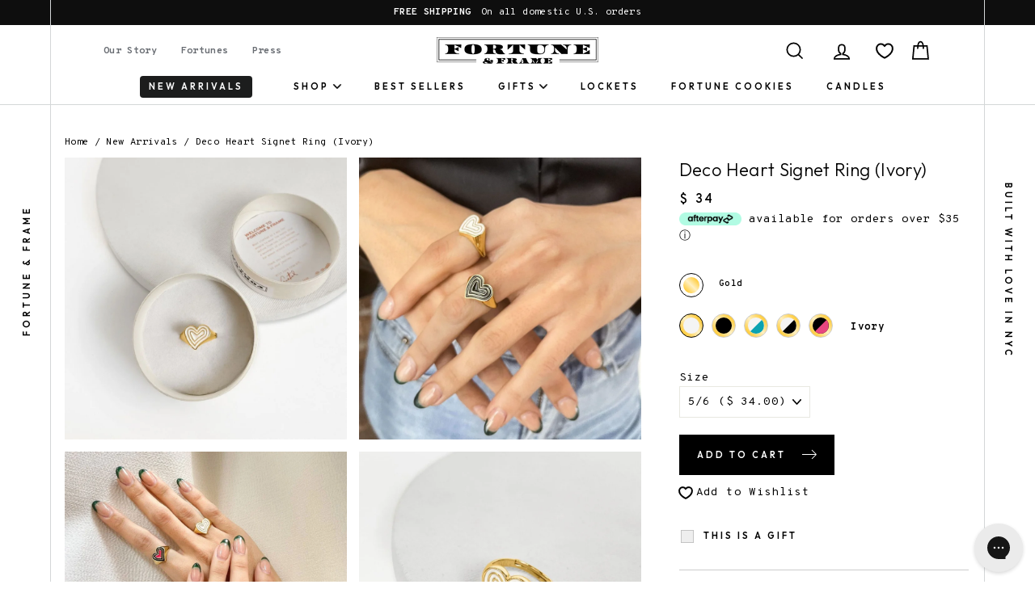

--- FILE ---
content_type: text/html; charset=utf-8
request_url: https://fortuneandframe.com/collections/new-arrivals/products/heart-signet-ring
body_size: 40612
content:
<!doctype html>
<html class="no-js template-suffix-ff-product"  lang="en">
<head>
  <meta charset="utf-8">
  <meta http-equiv="X-UA-Compatible" content="IE=edge,chrome=1">
  <meta name="viewport" content="width=device-width,initial-scale=1,maximum-scale=1">
  <meta name="msvalidate.01" content="9A43EF97C7C62C00C6D3C5508828027A" />
  <meta name="format-detection" content="telephone=no">
  <meta name="google-site-verification" content="SHOkuDNQK66Fg_1PZlQPndXkoB4K5Xx5SF_um9YuvJc" />
  
  <link rel="canonical" href="https://fortuneandframe.com/products/heart-signet-ring">
  
  <link rel="preconnect" href="https://cdn.shopify.com" crossorigin>
  <link rel="preconnect" href="https://fonts.googleapis.com">
  <link rel="preconnect" href="https://fonts.gstatic.com" crossorigin>
  <link rel="preload" as="style" href="https://fonts.googleapis.com/css2?family=Overpass+Mono:wght@300;700&display=swap" />
  <link rel="preload" as="style" href="https://fonts.googleapis.com/css2?family=Outfit:wght@300;600;900&display=swap" />
  <!-- code: US -->
  
  

  <!-- Google Tag Manager -->
  <script>(function(w,d,s,l,i){w[l]=w[l]||[];w[l].push({'gtm.start':
  new Date().getTime(),event:'gtm.js'});var f=d.getElementsByTagName(s)[0],
  j=d.createElement(s),dl=l!='dataLayer'?'&l='+l:'';j.async=true;j.src=
  'https://www.googletagmanager.com/gtm.js?id='+i+dl;f.parentNode.insertBefore(j,f);
  })(window,document,'script','dataLayer','GTM-5SDC73D');</script>
  <!-- End Google Tag Manager -->

  
<meta name="robots" content="noindex,nofollow" />


  
  <link rel="apple-touch-icon" sizes="57x57" href="//fortuneandframe.com/cdn/shop/t/63/assets/apple-icon-57x57.png?v=102308161112928069361692718555" />
<link rel="apple-touch-icon" sizes="60x60" href="//fortuneandframe.com/cdn/shop/t/63/assets/apple-icon-60x60.png?v=101614000307287069801692718553" />
<link rel="apple-touch-icon" sizes="72x72" href="//fortuneandframe.com/cdn/shop/t/63/assets/apple-icon-72x72.png?v=157186795470647813061692718555" />
<link rel="apple-touch-icon" sizes="76x76" href="//fortuneandframe.com/cdn/shop/t/63/assets/apple-icon-76x76.png?v=127703051190786175451692718553" />
<link rel="apple-touch-icon" sizes="114x114" href="//fortuneandframe.com/cdn/shop/t/63/assets/apple-icon-114x114.png?v=42179889935829671692718548" />
<link rel="apple-touch-icon" sizes="120x120" href="//fortuneandframe.com/cdn/shop/t/63/assets/apple-icon-120x120.png?v=28725281133376228491692718557" />
<link rel="apple-touch-icon" sizes="144x144" href="//fortuneandframe.com/cdn/shop/t/63/assets/apple-icon-144x144.png?v=98108835305793713021692718556" />
<link rel="apple-touch-icon" sizes="152x152" href="//fortuneandframe.com/cdn/shop/t/63/assets/apple-icon-152x152.png?v=126954183214633512371692718555" />
<link rel="apple-touch-icon" sizes="180x180" href="//fortuneandframe.com/cdn/shop/t/63/assets/apple-icon-180x180.png?v=46619447068916699211692718555" />
<link rel="icon" type="image/png" sizes="192x192"  href="//fortuneandframe.com/cdn/shop/t/63/assets/android-icon-192x192.png?v=122012110594730337541692718554" />
<link rel="icon" type="image/png" sizes="32x32" href="//fortuneandframe.com/cdn/shop/t/63/assets/favicon-32x32.png?v=129399046113249811751692718554" />
<link rel="icon" type="image/png" sizes="96x96" href="//fortuneandframe.com/cdn/shop/t/63/assets/favicon-96x96.png?v=1467760210190361931692718553" />
<link rel="icon" type="image/png" sizes="16x16" href="//fortuneandframe.com/cdn/shop/t/63/assets/favicon-16x16.png?v=84034348986523278141692718553" />
<link rel="manifest" href="//fortuneandframe.com/cdn/shop/t/63/assets/manifest.json?v=131923477257850377251692718563" />
<meta name="msapplication-TileColor" content="#ffffff" />
<meta name="msapplication-TileImage" content="//fortuneandframe.com/cdn/shop/t/63/assets/ms-icon-144x144.png?v=36889" />
<meta name="theme-color" content="#ffffff" />




  
  <title>Deco Heart Signet Ring • Fortune and Frame
&ndash; Fortune &amp; Frame
</title><meta name="description" content="Inspired by deco design, this heart shaped signet ring features an intricate ivory enamel detailing and is adjustable up to one full size."><meta property="og:site_name" content="Fortune &amp; Frame">
  <meta property="og:url" content="https://fortuneandframe.com/products/heart-signet-ring">
  <meta property="og:title" content="Deco Heart Signet Ring (Ivory) - Gold">
  <meta property="og:type" content="product">
  <meta property="og:description" content="Inspired by deco design, this heart shaped signet ring features an intricate ivory enamel detailing and is adjustable up to one full size."><meta property="og:price:amount" content="34.00">
    <meta property="og:price:currency" content="USD"><meta property="og:image" content="http://fortuneandframe.com/cdn/shop/products/Deco-Heart-Signet-Ring-Ivory-Packaging1-square-for-site_1200x630.jpg?v=1643224257"><meta property="og:image" content="http://fortuneandframe.com/cdn/shop/products/Heart-Signet-Ring_Black-White_Model-Square-for-Site_1200x630.jpg?v=1643224257"><meta property="og:image" content="http://fortuneandframe.com/cdn/shop/products/Heart-Signet-Ring_All-Colors_Model-2-Square-for-site_a891255e-f2d9-4e62-83dd-fdf73ca4914c_1200x630.jpg?v=1643224257">
  <meta property="og:image:secure_url" content="https://fortuneandframe.com/cdn/shop/products/Deco-Heart-Signet-Ring-Ivory-Packaging1-square-for-site_1200x630.jpg?v=1643224257"><meta property="og:image:secure_url" content="https://fortuneandframe.com/cdn/shop/products/Heart-Signet-Ring_Black-White_Model-Square-for-Site_1200x630.jpg?v=1643224257"><meta property="og:image:secure_url" content="https://fortuneandframe.com/cdn/shop/products/Heart-Signet-Ring_All-Colors_Model-2-Square-for-site_a891255e-f2d9-4e62-83dd-fdf73ca4914c_1200x630.jpg?v=1643224257">
  <meta name="twitter:site" content="@">
  <meta name="twitter:card" content="summary_large_image">
  <meta name="twitter:title" content="Deco Heart Signet Ring (Ivory) - Gold">
  <meta name="twitter:description" content="Inspired by deco design, this heart shaped signet ring features an intricate ivory enamel detailing and is adjustable up to one full size.">
  <meta name="twitter:image" content="https://fortuneandframe.com/cdn/shop/products/Deco-Heart-Signet-Ring-Ivory-Packaging1-square-for-site_1200x675.jpg?v=1643224257">


  <style data-shopify>
  @font-face {
  font-family: Figtree;
  font-weight: 600;
  font-style: normal;
  font-display: swap;
  src: url("//fortuneandframe.com/cdn/fonts/figtree/figtree_n6.9d1ea52bb49a0a86cfd1b0383d00f83d3fcc14de.woff2") format("woff2"),
       url("//fortuneandframe.com/cdn/fonts/figtree/figtree_n6.f0fcdea525a0e47b2ae4ab645832a8e8a96d31d3.woff") format("woff");
}

  @font-face {
  font-family: "Roboto Mono";
  font-weight: 400;
  font-style: normal;
  font-display: swap;
  src: url("//fortuneandframe.com/cdn/fonts/roboto_mono/robotomono_n4.9d1649e14a644ef48a2262609c784a79a5c2c87d.woff2") format("woff2"),
       url("//fortuneandframe.com/cdn/fonts/roboto_mono/robotomono_n4.1f5c294b54ad5b669e758778fae486a733405684.woff") format("woff");
}


  @font-face {
  font-family: "Roboto Mono";
  font-weight: 700;
  font-style: normal;
  font-display: swap;
  src: url("//fortuneandframe.com/cdn/fonts/roboto_mono/robotomono_n7.94ea13a641f607be3d334ec356dbe9710b93cb18.woff2") format("woff2"),
       url("//fortuneandframe.com/cdn/fonts/roboto_mono/robotomono_n7.4bd578ed36c8af9f034d1aa383e35172620e6500.woff") format("woff");
}

  @font-face {
  font-family: "Roboto Mono";
  font-weight: 400;
  font-style: italic;
  font-display: swap;
  src: url("//fortuneandframe.com/cdn/fonts/roboto_mono/robotomono_i4.a25644e8b45c7298fd88b9667c242570c38bd16b.woff2") format("woff2"),
       url("//fortuneandframe.com/cdn/fonts/roboto_mono/robotomono_i4.32d315c9534af1c57f14ef0f7fed2771f356b3d5.woff") format("woff");
}

  @font-face {
  font-family: "Roboto Mono";
  font-weight: 700;
  font-style: italic;
  font-display: swap;
  src: url("//fortuneandframe.com/cdn/fonts/roboto_mono/robotomono_i7.c7af3ae56ec5850cf036474739742dd23e5f17b8.woff2") format("woff2"),
       url("//fortuneandframe.com/cdn/fonts/roboto_mono/robotomono_i7.13669ac9ea460234c8180f48b23ac09ecd4fb4a3.woff") format("woff");
}

</style>

  <link href="https://fonts.googleapis.com/css2?family=Overpass+Mono:wght@300;700&display=swap" rel="stylesheet" media="print" onload="this.media='all'" />
<link href="https://fonts.googleapis.com/css2?family=Outfit:wght@300;600;900&display=swap" rel="stylesheet" media="print" onload="this.media='all'" />

<noscript>
<link href="https://fonts.googleapis.com/css2?family=Overpass+Mono:wght@300;700&display=swap" rel="stylesheet" />
<link href="https://fonts.googleapis.com/css2?family=Outfit:wght@300;600;900&display=swap" rel="stylesheet" />
</noscript>
  <link rel="stylesheet" media="screen" href="//fortuneandframe.com/cdn/shop/t/63/assets/theme.scss.css?v=47829831951175559581759332852" />
  <link rel="stylesheet" media="screen" href="//fortuneandframe.com/cdn/shop/t/63/assets/ff-compiled.css?v=39830639210557995381700838938" />
  <link rel="stylesheet" media="screen" href="//fortuneandframe.com/cdn/shop/t/63/assets/ff-override.css?v=74057009229836817851700580662" />

  <style data-shopify>
    .collection-item__title {
      font-size: 20.8px;
    }

    @media screen and (min-width: 769px) {
      .collection-item__title {
        font-size: 26px;
      }
    }
  </style>

  <script>
    document.documentElement.className = document.documentElement.className.replace('no-js', 'js');

    window.theme = window.theme || {};
    theme.strings = {
      addToCart: "Add to cart",
      soldOut: "Sold Out",
      unavailable: "Unavailable",
      stockLabel: "[count] in stock",
      savePrice: "Save [saved_amount]",
      cartEmpty: "Your cart is currently empty.",
      cartTermsConfirmation: "You must agree with the terms and conditions of sales to check out"
    };
    theme.settings = {
      dynamicVariantsEnable: true,
      dynamicVariantType: "button",
      cartType: "drawer",
      currenciesEnabled: false,
      moneyFormat: "$ {{amount}}",
      saveType: "dollar",
      recentlyViewedEnabled: false,
      quickView: true,
      themeVersion: "2.0.1"
    };
  </script>

  <script>window.performance && window.performance.mark && window.performance.mark('shopify.content_for_header.start');</script><meta name="google-site-verification" content="onEhuME2jYfHvpUDD67J_ogIxngxQ4KSXSTUMat8uoM">
<meta name="facebook-domain-verification" content="i5uabhlc8eive59nzmxan5ovkcnczp">
<meta name="google-site-verification" content="SHOkuDNQK66Fg_1PZlQPndXkoB4K5Xx5SF_um9YuvJc">
<meta id="shopify-digital-wallet" name="shopify-digital-wallet" content="/3304889/digital_wallets/dialog">
<meta name="shopify-checkout-api-token" content="038aaa154b683f6635744a4baebf3ac6">
<meta id="in-context-paypal-metadata" data-shop-id="3304889" data-venmo-supported="false" data-environment="production" data-locale="en_US" data-paypal-v4="true" data-currency="USD">
<link rel="alternate" type="application/json+oembed" href="https://fortuneandframe.com/products/heart-signet-ring.oembed">
<script async="async" src="/checkouts/internal/preloads.js?locale=en-US"></script>
<link rel="preconnect" href="https://shop.app" crossorigin="anonymous">
<script async="async" src="https://shop.app/checkouts/internal/preloads.js?locale=en-US&shop_id=3304889" crossorigin="anonymous"></script>
<script id="apple-pay-shop-capabilities" type="application/json">{"shopId":3304889,"countryCode":"US","currencyCode":"USD","merchantCapabilities":["supports3DS"],"merchantId":"gid:\/\/shopify\/Shop\/3304889","merchantName":"Fortune \u0026 Frame","requiredBillingContactFields":["postalAddress","email"],"requiredShippingContactFields":["postalAddress","email"],"shippingType":"shipping","supportedNetworks":["visa","masterCard","amex","discover","elo","jcb"],"total":{"type":"pending","label":"Fortune \u0026 Frame","amount":"1.00"},"shopifyPaymentsEnabled":true,"supportsSubscriptions":true}</script>
<script id="shopify-features" type="application/json">{"accessToken":"038aaa154b683f6635744a4baebf3ac6","betas":["rich-media-storefront-analytics"],"domain":"fortuneandframe.com","predictiveSearch":true,"shopId":3304889,"locale":"en"}</script>
<script>var Shopify = Shopify || {};
Shopify.shop = "fortune-frame.myshopify.com";
Shopify.locale = "en";
Shopify.currency = {"active":"USD","rate":"1.0"};
Shopify.country = "US";
Shopify.theme = {"name":"fortuneandframe.com\/master","id":137421979872,"schema_name":"Impulse","schema_version":"2.0.1","theme_store_id":null,"role":"main"};
Shopify.theme.handle = "null";
Shopify.theme.style = {"id":null,"handle":null};
Shopify.cdnHost = "fortuneandframe.com/cdn";
Shopify.routes = Shopify.routes || {};
Shopify.routes.root = "/";</script>
<script type="module">!function(o){(o.Shopify=o.Shopify||{}).modules=!0}(window);</script>
<script>!function(o){function n(){var o=[];function n(){o.push(Array.prototype.slice.apply(arguments))}return n.q=o,n}var t=o.Shopify=o.Shopify||{};t.loadFeatures=n(),t.autoloadFeatures=n()}(window);</script>
<script>
  window.ShopifyPay = window.ShopifyPay || {};
  window.ShopifyPay.apiHost = "shop.app\/pay";
  window.ShopifyPay.redirectState = null;
</script>
<script id="shop-js-analytics" type="application/json">{"pageType":"product"}</script>
<script defer="defer" async type="module" src="//fortuneandframe.com/cdn/shopifycloud/shop-js/modules/v2/client.init-shop-cart-sync_C5BV16lS.en.esm.js"></script>
<script defer="defer" async type="module" src="//fortuneandframe.com/cdn/shopifycloud/shop-js/modules/v2/chunk.common_CygWptCX.esm.js"></script>
<script type="module">
  await import("//fortuneandframe.com/cdn/shopifycloud/shop-js/modules/v2/client.init-shop-cart-sync_C5BV16lS.en.esm.js");
await import("//fortuneandframe.com/cdn/shopifycloud/shop-js/modules/v2/chunk.common_CygWptCX.esm.js");

  window.Shopify.SignInWithShop?.initShopCartSync?.({"fedCMEnabled":true,"windoidEnabled":true});

</script>
<script>
  window.Shopify = window.Shopify || {};
  if (!window.Shopify.featureAssets) window.Shopify.featureAssets = {};
  window.Shopify.featureAssets['shop-js'] = {"shop-cart-sync":["modules/v2/client.shop-cart-sync_ZFArdW7E.en.esm.js","modules/v2/chunk.common_CygWptCX.esm.js"],"init-fed-cm":["modules/v2/client.init-fed-cm_CmiC4vf6.en.esm.js","modules/v2/chunk.common_CygWptCX.esm.js"],"shop-button":["modules/v2/client.shop-button_tlx5R9nI.en.esm.js","modules/v2/chunk.common_CygWptCX.esm.js"],"shop-cash-offers":["modules/v2/client.shop-cash-offers_DOA2yAJr.en.esm.js","modules/v2/chunk.common_CygWptCX.esm.js","modules/v2/chunk.modal_D71HUcav.esm.js"],"init-windoid":["modules/v2/client.init-windoid_sURxWdc1.en.esm.js","modules/v2/chunk.common_CygWptCX.esm.js"],"shop-toast-manager":["modules/v2/client.shop-toast-manager_ClPi3nE9.en.esm.js","modules/v2/chunk.common_CygWptCX.esm.js"],"init-shop-email-lookup-coordinator":["modules/v2/client.init-shop-email-lookup-coordinator_B8hsDcYM.en.esm.js","modules/v2/chunk.common_CygWptCX.esm.js"],"init-shop-cart-sync":["modules/v2/client.init-shop-cart-sync_C5BV16lS.en.esm.js","modules/v2/chunk.common_CygWptCX.esm.js"],"avatar":["modules/v2/client.avatar_BTnouDA3.en.esm.js"],"pay-button":["modules/v2/client.pay-button_FdsNuTd3.en.esm.js","modules/v2/chunk.common_CygWptCX.esm.js"],"init-customer-accounts":["modules/v2/client.init-customer-accounts_DxDtT_ad.en.esm.js","modules/v2/client.shop-login-button_C5VAVYt1.en.esm.js","modules/v2/chunk.common_CygWptCX.esm.js","modules/v2/chunk.modal_D71HUcav.esm.js"],"init-shop-for-new-customer-accounts":["modules/v2/client.init-shop-for-new-customer-accounts_ChsxoAhi.en.esm.js","modules/v2/client.shop-login-button_C5VAVYt1.en.esm.js","modules/v2/chunk.common_CygWptCX.esm.js","modules/v2/chunk.modal_D71HUcav.esm.js"],"shop-login-button":["modules/v2/client.shop-login-button_C5VAVYt1.en.esm.js","modules/v2/chunk.common_CygWptCX.esm.js","modules/v2/chunk.modal_D71HUcav.esm.js"],"init-customer-accounts-sign-up":["modules/v2/client.init-customer-accounts-sign-up_CPSyQ0Tj.en.esm.js","modules/v2/client.shop-login-button_C5VAVYt1.en.esm.js","modules/v2/chunk.common_CygWptCX.esm.js","modules/v2/chunk.modal_D71HUcav.esm.js"],"shop-follow-button":["modules/v2/client.shop-follow-button_Cva4Ekp9.en.esm.js","modules/v2/chunk.common_CygWptCX.esm.js","modules/v2/chunk.modal_D71HUcav.esm.js"],"checkout-modal":["modules/v2/client.checkout-modal_BPM8l0SH.en.esm.js","modules/v2/chunk.common_CygWptCX.esm.js","modules/v2/chunk.modal_D71HUcav.esm.js"],"lead-capture":["modules/v2/client.lead-capture_Bi8yE_yS.en.esm.js","modules/v2/chunk.common_CygWptCX.esm.js","modules/v2/chunk.modal_D71HUcav.esm.js"],"shop-login":["modules/v2/client.shop-login_D6lNrXab.en.esm.js","modules/v2/chunk.common_CygWptCX.esm.js","modules/v2/chunk.modal_D71HUcav.esm.js"],"payment-terms":["modules/v2/client.payment-terms_CZxnsJam.en.esm.js","modules/v2/chunk.common_CygWptCX.esm.js","modules/v2/chunk.modal_D71HUcav.esm.js"]};
</script>
<script>(function() {
  var isLoaded = false;
  function asyncLoad() {
    if (isLoaded) return;
    isLoaded = true;
    var urls = ["https:\/\/loox.io\/widget\/4JbqnLq2gj\/loox.1629726617798.js?shop=fortune-frame.myshopify.com","https:\/\/static2.rapidsearch.dev\/resultpage.js?shop=fortune-frame.myshopify.com","https:\/\/js.smile.io\/v1\/smile-shopify.js?shop=fortune-frame.myshopify.com","https:\/\/config.gorgias.chat\/bundle-loader\/01GYCC8R37ZBM9Y11A76Z2KQPN?source=shopify1click\u0026shop=fortune-frame.myshopify.com","https:\/\/static.klaviyo.com\/onsite\/js\/SDvgRY\/klaviyo.js?company_id=SDvgRY\u0026shop=fortune-frame.myshopify.com","https:\/\/shopify-extension.getredo.com\/main.js?widget_id=0jz1xnah8rapsqf\u0026shop=fortune-frame.myshopify.com","https:\/\/cdn.9gtb.com\/loader.js?g_cvt_id=64908caa-86cd-4a6a-aeb7-868f263d91e7\u0026shop=fortune-frame.myshopify.com"];
    for (var i = 0; i < urls.length; i++) {
      var s = document.createElement('script');
      s.type = 'text/javascript';
      s.async = true;
      s.src = urls[i];
      var x = document.getElementsByTagName('script')[0];
      x.parentNode.insertBefore(s, x);
    }
  };
  if(window.attachEvent) {
    window.attachEvent('onload', asyncLoad);
  } else {
    window.addEventListener('load', asyncLoad, false);
  }
})();</script>
<script id="__st">var __st={"a":3304889,"offset":-18000,"reqid":"a52b1f1f-3e9c-487f-a779-89385e64c2a5-1768616731","pageurl":"fortuneandframe.com\/collections\/new-arrivals\/products\/heart-signet-ring","u":"43352e81340f","p":"product","rtyp":"product","rid":7521100366048};</script>
<script>window.ShopifyPaypalV4VisibilityTracking = true;</script>
<script id="captcha-bootstrap">!function(){'use strict';const t='contact',e='account',n='new_comment',o=[[t,t],['blogs',n],['comments',n],[t,'customer']],c=[[e,'customer_login'],[e,'guest_login'],[e,'recover_customer_password'],[e,'create_customer']],r=t=>t.map((([t,e])=>`form[action*='/${t}']:not([data-nocaptcha='true']) input[name='form_type'][value='${e}']`)).join(','),a=t=>()=>t?[...document.querySelectorAll(t)].map((t=>t.form)):[];function s(){const t=[...o],e=r(t);return a(e)}const i='password',u='form_key',d=['recaptcha-v3-token','g-recaptcha-response','h-captcha-response',i],f=()=>{try{return window.sessionStorage}catch{return}},m='__shopify_v',_=t=>t.elements[u];function p(t,e,n=!1){try{const o=window.sessionStorage,c=JSON.parse(o.getItem(e)),{data:r}=function(t){const{data:e,action:n}=t;return t[m]||n?{data:e,action:n}:{data:t,action:n}}(c);for(const[e,n]of Object.entries(r))t.elements[e]&&(t.elements[e].value=n);n&&o.removeItem(e)}catch(o){console.error('form repopulation failed',{error:o})}}const l='form_type',E='cptcha';function T(t){t.dataset[E]=!0}const w=window,h=w.document,L='Shopify',v='ce_forms',y='captcha';let A=!1;((t,e)=>{const n=(g='f06e6c50-85a8-45c8-87d0-21a2b65856fe',I='https://cdn.shopify.com/shopifycloud/storefront-forms-hcaptcha/ce_storefront_forms_captcha_hcaptcha.v1.5.2.iife.js',D={infoText:'Protected by hCaptcha',privacyText:'Privacy',termsText:'Terms'},(t,e,n)=>{const o=w[L][v],c=o.bindForm;if(c)return c(t,g,e,D).then(n);var r;o.q.push([[t,g,e,D],n]),r=I,A||(h.body.append(Object.assign(h.createElement('script'),{id:'captcha-provider',async:!0,src:r})),A=!0)});var g,I,D;w[L]=w[L]||{},w[L][v]=w[L][v]||{},w[L][v].q=[],w[L][y]=w[L][y]||{},w[L][y].protect=function(t,e){n(t,void 0,e),T(t)},Object.freeze(w[L][y]),function(t,e,n,w,h,L){const[v,y,A,g]=function(t,e,n){const i=e?o:[],u=t?c:[],d=[...i,...u],f=r(d),m=r(i),_=r(d.filter((([t,e])=>n.includes(e))));return[a(f),a(m),a(_),s()]}(w,h,L),I=t=>{const e=t.target;return e instanceof HTMLFormElement?e:e&&e.form},D=t=>v().includes(t);t.addEventListener('submit',(t=>{const e=I(t);if(!e)return;const n=D(e)&&!e.dataset.hcaptchaBound&&!e.dataset.recaptchaBound,o=_(e),c=g().includes(e)&&(!o||!o.value);(n||c)&&t.preventDefault(),c&&!n&&(function(t){try{if(!f())return;!function(t){const e=f();if(!e)return;const n=_(t);if(!n)return;const o=n.value;o&&e.removeItem(o)}(t);const e=Array.from(Array(32),(()=>Math.random().toString(36)[2])).join('');!function(t,e){_(t)||t.append(Object.assign(document.createElement('input'),{type:'hidden',name:u})),t.elements[u].value=e}(t,e),function(t,e){const n=f();if(!n)return;const o=[...t.querySelectorAll(`input[type='${i}']`)].map((({name:t})=>t)),c=[...d,...o],r={};for(const[a,s]of new FormData(t).entries())c.includes(a)||(r[a]=s);n.setItem(e,JSON.stringify({[m]:1,action:t.action,data:r}))}(t,e)}catch(e){console.error('failed to persist form',e)}}(e),e.submit())}));const S=(t,e)=>{t&&!t.dataset[E]&&(n(t,e.some((e=>e===t))),T(t))};for(const o of['focusin','change'])t.addEventListener(o,(t=>{const e=I(t);D(e)&&S(e,y())}));const B=e.get('form_key'),M=e.get(l),P=B&&M;t.addEventListener('DOMContentLoaded',(()=>{const t=y();if(P)for(const e of t)e.elements[l].value===M&&p(e,B);[...new Set([...A(),...v().filter((t=>'true'===t.dataset.shopifyCaptcha))])].forEach((e=>S(e,t)))}))}(h,new URLSearchParams(w.location.search),n,t,e,['guest_login'])})(!0,!0)}();</script>
<script integrity="sha256-4kQ18oKyAcykRKYeNunJcIwy7WH5gtpwJnB7kiuLZ1E=" data-source-attribution="shopify.loadfeatures" defer="defer" src="//fortuneandframe.com/cdn/shopifycloud/storefront/assets/storefront/load_feature-a0a9edcb.js" crossorigin="anonymous"></script>
<script crossorigin="anonymous" defer="defer" src="//fortuneandframe.com/cdn/shopifycloud/storefront/assets/shopify_pay/storefront-65b4c6d7.js?v=20250812"></script>
<script data-source-attribution="shopify.dynamic_checkout.dynamic.init">var Shopify=Shopify||{};Shopify.PaymentButton=Shopify.PaymentButton||{isStorefrontPortableWallets:!0,init:function(){window.Shopify.PaymentButton.init=function(){};var t=document.createElement("script");t.src="https://fortuneandframe.com/cdn/shopifycloud/portable-wallets/latest/portable-wallets.en.js",t.type="module",document.head.appendChild(t)}};
</script>
<script data-source-attribution="shopify.dynamic_checkout.buyer_consent">
  function portableWalletsHideBuyerConsent(e){var t=document.getElementById("shopify-buyer-consent"),n=document.getElementById("shopify-subscription-policy-button");t&&n&&(t.classList.add("hidden"),t.setAttribute("aria-hidden","true"),n.removeEventListener("click",e))}function portableWalletsShowBuyerConsent(e){var t=document.getElementById("shopify-buyer-consent"),n=document.getElementById("shopify-subscription-policy-button");t&&n&&(t.classList.remove("hidden"),t.removeAttribute("aria-hidden"),n.addEventListener("click",e))}window.Shopify?.PaymentButton&&(window.Shopify.PaymentButton.hideBuyerConsent=portableWalletsHideBuyerConsent,window.Shopify.PaymentButton.showBuyerConsent=portableWalletsShowBuyerConsent);
</script>
<script data-source-attribution="shopify.dynamic_checkout.cart.bootstrap">document.addEventListener("DOMContentLoaded",(function(){function t(){return document.querySelector("shopify-accelerated-checkout-cart, shopify-accelerated-checkout")}if(t())Shopify.PaymentButton.init();else{new MutationObserver((function(e,n){t()&&(Shopify.PaymentButton.init(),n.disconnect())})).observe(document.body,{childList:!0,subtree:!0})}}));
</script>
<link id="shopify-accelerated-checkout-styles" rel="stylesheet" media="screen" href="https://fortuneandframe.com/cdn/shopifycloud/portable-wallets/latest/accelerated-checkout-backwards-compat.css" crossorigin="anonymous">
<style id="shopify-accelerated-checkout-cart">
        #shopify-buyer-consent {
  margin-top: 1em;
  display: inline-block;
  width: 100%;
}

#shopify-buyer-consent.hidden {
  display: none;
}

#shopify-subscription-policy-button {
  background: none;
  border: none;
  padding: 0;
  text-decoration: underline;
  font-size: inherit;
  cursor: pointer;
}

#shopify-subscription-policy-button::before {
  box-shadow: none;
}

      </style>
<link rel="stylesheet" media="screen" href="//fortuneandframe.com/cdn/shop/t/63/compiled_assets/styles.css?v=36889">
<script id="sections-script" data-sections="showcase-product-gallery" defer="defer" src="//fortuneandframe.com/cdn/shop/t/63/compiled_assets/scripts.js?v=36889"></script>
<script>window.performance && window.performance.mark && window.performance.mark('shopify.content_for_header.end');</script>

  <script src="//fortuneandframe.com/cdn/shop/t/63/assets/vendor-scripts.js"></script>
  <!-- <script src="https://cdn.jsdelivr.net/npm/vue/dist/vue.js" defer="defer"></script> -->
  <script src="https://cdn.jsdelivr.net/npm/vue@2.6.11" defer="defer"></script>
  <script src="https://cdn.jsdelivr.net/npm/lodash@4.17.15/lodash.min.js" defer="defer" integrity="sha256-VeNaFBVDhoX3H+gJ37DpT/nTuZTdjYro9yBruHjVmoQ=" crossorigin="anonymous"></script>
  <script src="https://unpkg.com/flickity@2/dist/flickity.pkgd.min.js" defer="defer"></script>

  

  <script src="//fortuneandframe.com/cdn/shop/t/63/assets/jquery.inview.min.js?v=95985625588231077861692718555" defer="defer"></script>
  <script src="//fortuneandframe.com/cdn/shopifycloud/storefront/assets/themes_support/api.jquery-7ab1a3a4.js" defer="defer"></script>
  <script src="//fortuneandframe.com/cdn/shop/t/63/assets/theme.js?v=94042118129095119011692718563" defer="defer"></script>
  
  <script src="//fortuneandframe.com/cdn/shop/t/63/assets/ff-compiled.js?v=92754543003889874691692718556" defer="defer"></script>
  <script src="//fortuneandframe.com/cdn/shop/t/63/assets/ff-override.js?v=111603181540343972631692718553" defer="defer"></script><script>var loox_global_hash = '1766499881770';</script><style>.loox-reviews-default { max-width: 1200px; margin: 0 auto; }.loox-rating .loox-icon { color:#DFC266; }
:root { --lxs-rating-icon-color: #DFC266; }</style>
  


  <script type="text/javascript">
    window.RapidSearchAdmin = false;
  </script>


<!-- BEGIN app block: shopify://apps/klaviyo-email-marketing-sms/blocks/klaviyo-onsite-embed/2632fe16-c075-4321-a88b-50b567f42507 -->












  <script async src="https://static.klaviyo.com/onsite/js/SDvgRY/klaviyo.js?company_id=SDvgRY"></script>
  <script>!function(){if(!window.klaviyo){window._klOnsite=window._klOnsite||[];try{window.klaviyo=new Proxy({},{get:function(n,i){return"push"===i?function(){var n;(n=window._klOnsite).push.apply(n,arguments)}:function(){for(var n=arguments.length,o=new Array(n),w=0;w<n;w++)o[w]=arguments[w];var t="function"==typeof o[o.length-1]?o.pop():void 0,e=new Promise((function(n){window._klOnsite.push([i].concat(o,[function(i){t&&t(i),n(i)}]))}));return e}}})}catch(n){window.klaviyo=window.klaviyo||[],window.klaviyo.push=function(){var n;(n=window._klOnsite).push.apply(n,arguments)}}}}();</script>

  
    <script id="viewed_product">
      if (item == null) {
        var _learnq = _learnq || [];

        var MetafieldReviews = null
        var MetafieldYotpoRating = null
        var MetafieldYotpoCount = null
        var MetafieldLooxRating = null
        var MetafieldLooxCount = null
        var okendoProduct = null
        var okendoProductReviewCount = null
        var okendoProductReviewAverageValue = null
        try {
          // The following fields are used for Customer Hub recently viewed in order to add reviews.
          // This information is not part of __kla_viewed. Instead, it is part of __kla_viewed_reviewed_items
          MetafieldReviews = {};
          MetafieldYotpoRating = null
          MetafieldYotpoCount = null
          MetafieldLooxRating = "5.0"
          MetafieldLooxCount = 1

          okendoProduct = null
          // If the okendo metafield is not legacy, it will error, which then requires the new json formatted data
          if (okendoProduct && 'error' in okendoProduct) {
            okendoProduct = null
          }
          okendoProductReviewCount = okendoProduct ? okendoProduct.reviewCount : null
          okendoProductReviewAverageValue = okendoProduct ? okendoProduct.reviewAverageValue : null
        } catch (error) {
          console.error('Error in Klaviyo onsite reviews tracking:', error);
        }

        var item = {
          Name: "Deco Heart Signet Ring (Ivory) - Gold",
          ProductID: 7521100366048,
          Categories: ["all?","Deco Heart Jewelry","Gifts for Daughter","Gifts for Your Significant Other","Heart Jewelry","Inspirational Rings","Jewelry for Girlfriend","Jewelry Gifts for Friends","Jewelry Gifts for Mom","Jewelry Gifts for Sisters","Jewelry Gifts for Wife","Meaningful Jewelry","New Arrivals","OrderlyEmails - Recommended Products","Under $100","Under $200","Under $50","Unique Dainty \u0026 Minimalist Jewelry","Valentine's Day Jewelry Gifts","Whites \u0026 Ivories"],
          ImageURL: "https://fortuneandframe.com/cdn/shop/products/Deco-Heart-Signet-Ring-Ivory-Packaging1-square-for-site_grande.jpg?v=1643224257",
          URL: "https://fortuneandframe.com/products/heart-signet-ring",
          Brand: "Fortune \u0026 Frame",
          Price: "$ 34.00",
          Value: "34.00",
          CompareAtPrice: "$ 0.00"
        };
        _learnq.push(['track', 'Viewed Product', item]);
        _learnq.push(['trackViewedItem', {
          Title: item.Name,
          ItemId: item.ProductID,
          Categories: item.Categories,
          ImageUrl: item.ImageURL,
          Url: item.URL,
          Metadata: {
            Brand: item.Brand,
            Price: item.Price,
            Value: item.Value,
            CompareAtPrice: item.CompareAtPrice
          },
          metafields:{
            reviews: MetafieldReviews,
            yotpo:{
              rating: MetafieldYotpoRating,
              count: MetafieldYotpoCount,
            },
            loox:{
              rating: MetafieldLooxRating,
              count: MetafieldLooxCount,
            },
            okendo: {
              rating: okendoProductReviewAverageValue,
              count: okendoProductReviewCount,
            }
          }
        }]);
      }
    </script>
  




  <script>
    window.klaviyoReviewsProductDesignMode = false
  </script>







<!-- END app block --><!-- BEGIN app block: shopify://apps/sitemap-noindex-pro-seo/blocks/app-embed/4d815e2c-5af0-46ba-8301-d0f9cf660031 --><script>
        var currentParameters = window.location.search;

        if(currentParameters != '') {
          var urlPath = '/collections/new-arrivals/products/heart-signet-ring';
          var url = urlPath + currentParameters;
          var checkQueryParameters = 'fortuneandframe.com/collections/graduation-jewelry-gifts-for-her?page=2,fortuneandframe.com/collections/meaningful-jewelry?page=2,fortuneandframe.com/collections/stocking-stuffers?page=2,fortuneandframe.com/collections/dainty-jewelry?page=2,fortuneandframe.com/collections/under-100?page=2,fortuneandframe.com/collections/meaningful-jewelry-gifts-for-daughters?page=2,fortuneandframe.com/blogs/news?page=2,fortuneandframe.com/blogs/news?page=3,fortuneandframe.com/collections/gifts-for-your-significant-other?page=2,fortuneandframe.com/blogs/news?page=5,fortuneandframe.com/collections/letter-necklaces?page=2,fortuneandframe.com/collections/anniversary-jewelry-gifts?page=2,fortuneandframe.com/collections/jewelry-gifts-for-friends?page=2,fortuneandframe.com/collections/meaningful-necklaces?page=2,fortuneandframe.com/blogs/press?page=2,fortuneandframe.com/collections/words-letters?page=2'
          if(checkQueryParameters != '') {
            var checkQueryParameters = checkQueryParameters.split(',');
          }
          var processNoIndexNoFollow = false;

          if(document.readyState === "complete" || (document.readyState !== "loading" && !document.documentElement.doScroll)) {
            var processNoIndexNoFollow = true;
          } else {
            var processNoIndexNoFollow = true;
          }

          if(processNoIndexNoFollow == true) {
            var metaRobotsFound = false;

            for (i = 0; i < checkQueryParameters.length; i++) {
              var checkParameters = url.includes(checkQueryParameters[i]);

              if(checkParameters == true) {
                metaRobotsFound = true;
                break;
              }
            }

            if(metaRobotsFound == true) {
              var metaRobots = document.getElementsByName("robots");
              for(var i=metaRobots.length-1;i>=0;i--)
              {
                metaRobots[i].parentNode.removeChild(metaRobots[i]);
              }

              var meta = document.createElement('meta');
              meta.name = "robots";
              meta.content = "noindex,nofollow";
              document.getElementsByTagName('head')[0].appendChild(meta);
            }
          }
        }
      </script>
<!-- END app block --><link href="https://monorail-edge.shopifysvc.com" rel="dns-prefetch">
<script>(function(){if ("sendBeacon" in navigator && "performance" in window) {try {var session_token_from_headers = performance.getEntriesByType('navigation')[0].serverTiming.find(x => x.name == '_s').description;} catch {var session_token_from_headers = undefined;}var session_cookie_matches = document.cookie.match(/_shopify_s=([^;]*)/);var session_token_from_cookie = session_cookie_matches && session_cookie_matches.length === 2 ? session_cookie_matches[1] : "";var session_token = session_token_from_headers || session_token_from_cookie || "";function handle_abandonment_event(e) {var entries = performance.getEntries().filter(function(entry) {return /monorail-edge.shopifysvc.com/.test(entry.name);});if (!window.abandonment_tracked && entries.length === 0) {window.abandonment_tracked = true;var currentMs = Date.now();var navigation_start = performance.timing.navigationStart;var payload = {shop_id: 3304889,url: window.location.href,navigation_start,duration: currentMs - navigation_start,session_token,page_type: "product"};window.navigator.sendBeacon("https://monorail-edge.shopifysvc.com/v1/produce", JSON.stringify({schema_id: "online_store_buyer_site_abandonment/1.1",payload: payload,metadata: {event_created_at_ms: currentMs,event_sent_at_ms: currentMs}}));}}window.addEventListener('pagehide', handle_abandonment_event);}}());</script>
<script id="web-pixels-manager-setup">(function e(e,d,r,n,o){if(void 0===o&&(o={}),!Boolean(null===(a=null===(i=window.Shopify)||void 0===i?void 0:i.analytics)||void 0===a?void 0:a.replayQueue)){var i,a;window.Shopify=window.Shopify||{};var t=window.Shopify;t.analytics=t.analytics||{};var s=t.analytics;s.replayQueue=[],s.publish=function(e,d,r){return s.replayQueue.push([e,d,r]),!0};try{self.performance.mark("wpm:start")}catch(e){}var l=function(){var e={modern:/Edge?\/(1{2}[4-9]|1[2-9]\d|[2-9]\d{2}|\d{4,})\.\d+(\.\d+|)|Firefox\/(1{2}[4-9]|1[2-9]\d|[2-9]\d{2}|\d{4,})\.\d+(\.\d+|)|Chrom(ium|e)\/(9{2}|\d{3,})\.\d+(\.\d+|)|(Maci|X1{2}).+ Version\/(15\.\d+|(1[6-9]|[2-9]\d|\d{3,})\.\d+)([,.]\d+|)( \(\w+\)|)( Mobile\/\w+|) Safari\/|Chrome.+OPR\/(9{2}|\d{3,})\.\d+\.\d+|(CPU[ +]OS|iPhone[ +]OS|CPU[ +]iPhone|CPU IPhone OS|CPU iPad OS)[ +]+(15[._]\d+|(1[6-9]|[2-9]\d|\d{3,})[._]\d+)([._]\d+|)|Android:?[ /-](13[3-9]|1[4-9]\d|[2-9]\d{2}|\d{4,})(\.\d+|)(\.\d+|)|Android.+Firefox\/(13[5-9]|1[4-9]\d|[2-9]\d{2}|\d{4,})\.\d+(\.\d+|)|Android.+Chrom(ium|e)\/(13[3-9]|1[4-9]\d|[2-9]\d{2}|\d{4,})\.\d+(\.\d+|)|SamsungBrowser\/([2-9]\d|\d{3,})\.\d+/,legacy:/Edge?\/(1[6-9]|[2-9]\d|\d{3,})\.\d+(\.\d+|)|Firefox\/(5[4-9]|[6-9]\d|\d{3,})\.\d+(\.\d+|)|Chrom(ium|e)\/(5[1-9]|[6-9]\d|\d{3,})\.\d+(\.\d+|)([\d.]+$|.*Safari\/(?![\d.]+ Edge\/[\d.]+$))|(Maci|X1{2}).+ Version\/(10\.\d+|(1[1-9]|[2-9]\d|\d{3,})\.\d+)([,.]\d+|)( \(\w+\)|)( Mobile\/\w+|) Safari\/|Chrome.+OPR\/(3[89]|[4-9]\d|\d{3,})\.\d+\.\d+|(CPU[ +]OS|iPhone[ +]OS|CPU[ +]iPhone|CPU IPhone OS|CPU iPad OS)[ +]+(10[._]\d+|(1[1-9]|[2-9]\d|\d{3,})[._]\d+)([._]\d+|)|Android:?[ /-](13[3-9]|1[4-9]\d|[2-9]\d{2}|\d{4,})(\.\d+|)(\.\d+|)|Mobile Safari.+OPR\/([89]\d|\d{3,})\.\d+\.\d+|Android.+Firefox\/(13[5-9]|1[4-9]\d|[2-9]\d{2}|\d{4,})\.\d+(\.\d+|)|Android.+Chrom(ium|e)\/(13[3-9]|1[4-9]\d|[2-9]\d{2}|\d{4,})\.\d+(\.\d+|)|Android.+(UC? ?Browser|UCWEB|U3)[ /]?(15\.([5-9]|\d{2,})|(1[6-9]|[2-9]\d|\d{3,})\.\d+)\.\d+|SamsungBrowser\/(5\.\d+|([6-9]|\d{2,})\.\d+)|Android.+MQ{2}Browser\/(14(\.(9|\d{2,})|)|(1[5-9]|[2-9]\d|\d{3,})(\.\d+|))(\.\d+|)|K[Aa][Ii]OS\/(3\.\d+|([4-9]|\d{2,})\.\d+)(\.\d+|)/},d=e.modern,r=e.legacy,n=navigator.userAgent;return n.match(d)?"modern":n.match(r)?"legacy":"unknown"}(),u="modern"===l?"modern":"legacy",c=(null!=n?n:{modern:"",legacy:""})[u],f=function(e){return[e.baseUrl,"/wpm","/b",e.hashVersion,"modern"===e.buildTarget?"m":"l",".js"].join("")}({baseUrl:d,hashVersion:r,buildTarget:u}),m=function(e){var d=e.version,r=e.bundleTarget,n=e.surface,o=e.pageUrl,i=e.monorailEndpoint;return{emit:function(e){var a=e.status,t=e.errorMsg,s=(new Date).getTime(),l=JSON.stringify({metadata:{event_sent_at_ms:s},events:[{schema_id:"web_pixels_manager_load/3.1",payload:{version:d,bundle_target:r,page_url:o,status:a,surface:n,error_msg:t},metadata:{event_created_at_ms:s}}]});if(!i)return console&&console.warn&&console.warn("[Web Pixels Manager] No Monorail endpoint provided, skipping logging."),!1;try{return self.navigator.sendBeacon.bind(self.navigator)(i,l)}catch(e){}var u=new XMLHttpRequest;try{return u.open("POST",i,!0),u.setRequestHeader("Content-Type","text/plain"),u.send(l),!0}catch(e){return console&&console.warn&&console.warn("[Web Pixels Manager] Got an unhandled error while logging to Monorail."),!1}}}}({version:r,bundleTarget:l,surface:e.surface,pageUrl:self.location.href,monorailEndpoint:e.monorailEndpoint});try{o.browserTarget=l,function(e){var d=e.src,r=e.async,n=void 0===r||r,o=e.onload,i=e.onerror,a=e.sri,t=e.scriptDataAttributes,s=void 0===t?{}:t,l=document.createElement("script"),u=document.querySelector("head"),c=document.querySelector("body");if(l.async=n,l.src=d,a&&(l.integrity=a,l.crossOrigin="anonymous"),s)for(var f in s)if(Object.prototype.hasOwnProperty.call(s,f))try{l.dataset[f]=s[f]}catch(e){}if(o&&l.addEventListener("load",o),i&&l.addEventListener("error",i),u)u.appendChild(l);else{if(!c)throw new Error("Did not find a head or body element to append the script");c.appendChild(l)}}({src:f,async:!0,onload:function(){if(!function(){var e,d;return Boolean(null===(d=null===(e=window.Shopify)||void 0===e?void 0:e.analytics)||void 0===d?void 0:d.initialized)}()){var d=window.webPixelsManager.init(e)||void 0;if(d){var r=window.Shopify.analytics;r.replayQueue.forEach((function(e){var r=e[0],n=e[1],o=e[2];d.publishCustomEvent(r,n,o)})),r.replayQueue=[],r.publish=d.publishCustomEvent,r.visitor=d.visitor,r.initialized=!0}}},onerror:function(){return m.emit({status:"failed",errorMsg:"".concat(f," has failed to load")})},sri:function(e){var d=/^sha384-[A-Za-z0-9+/=]+$/;return"string"==typeof e&&d.test(e)}(c)?c:"",scriptDataAttributes:o}),m.emit({status:"loading"})}catch(e){m.emit({status:"failed",errorMsg:(null==e?void 0:e.message)||"Unknown error"})}}})({shopId: 3304889,storefrontBaseUrl: "https://fortuneandframe.com",extensionsBaseUrl: "https://extensions.shopifycdn.com/cdn/shopifycloud/web-pixels-manager",monorailEndpoint: "https://monorail-edge.shopifysvc.com/unstable/produce_batch",surface: "storefront-renderer",enabledBetaFlags: ["2dca8a86"],webPixelsConfigList: [{"id":"1716388064","configuration":"{\"accountID\":\"SDvgRY\",\"webPixelConfig\":\"eyJlbmFibGVBZGRlZFRvQ2FydEV2ZW50cyI6IHRydWV9\"}","eventPayloadVersion":"v1","runtimeContext":"STRICT","scriptVersion":"524f6c1ee37bacdca7657a665bdca589","type":"APP","apiClientId":123074,"privacyPurposes":["ANALYTICS","MARKETING"],"dataSharingAdjustments":{"protectedCustomerApprovalScopes":["read_customer_address","read_customer_email","read_customer_name","read_customer_personal_data","read_customer_phone"]}},{"id":"1406042336","configuration":"{\"widgetId\":\"0jz1xnah8rapsqf\",\"baseRequestUrl\":\"https:\\\/\\\/shopify-server.getredo.com\\\/widgets\",\"splitEnabled\":\"false\",\"customerAccountsEnabled\":\"true\",\"conciergeSplitEnabled\":\"false\",\"marketingEnabled\":\"false\",\"expandedWarrantyEnabled\":\"false\",\"storefrontSalesAIEnabled\":\"false\",\"conversionEnabled\":\"false\"}","eventPayloadVersion":"v1","runtimeContext":"STRICT","scriptVersion":"e718e653983918a06ec4f4d49f6685f2","type":"APP","apiClientId":3426665,"privacyPurposes":["ANALYTICS","MARKETING"],"capabilities":["advanced_dom_events"],"dataSharingAdjustments":{"protectedCustomerApprovalScopes":["read_customer_address","read_customer_email","read_customer_name","read_customer_personal_data","read_customer_phone"]}},{"id":"976584928","configuration":"{\"storeId\":\"fortune-frame.myshopify.com\"}","eventPayloadVersion":"v1","runtimeContext":"STRICT","scriptVersion":"e7ff4835c2df0be089f361b898b8b040","type":"APP","apiClientId":3440817,"privacyPurposes":["ANALYTICS"],"dataSharingAdjustments":{"protectedCustomerApprovalScopes":["read_customer_personal_data"]}},{"id":"858423520","configuration":"{\"brandID\":\"a5a24f80-de32-44f2-adbf-de0a7e4d91c6\"}","eventPayloadVersion":"v1","runtimeContext":"STRICT","scriptVersion":"1b8c7d1c3aaa2be0f41bc8442501623e","type":"APP","apiClientId":75637587969,"privacyPurposes":["ANALYTICS","MARKETING","SALE_OF_DATA"],"dataSharingAdjustments":{"protectedCustomerApprovalScopes":["read_customer_address","read_customer_email","read_customer_name","read_customer_personal_data","read_customer_phone"]}},{"id":"503546080","configuration":"{\"config\":\"{\\\"pixel_id\\\":\\\"G-T7WGPF3EJZ\\\",\\\"target_country\\\":\\\"US\\\",\\\"gtag_events\\\":[{\\\"type\\\":\\\"search\\\",\\\"action_label\\\":[\\\"G-T7WGPF3EJZ\\\",\\\"AW-792490959\\\/q2WDCLnW_N0BEM_n8fkC\\\"]},{\\\"type\\\":\\\"begin_checkout\\\",\\\"action_label\\\":[\\\"G-T7WGPF3EJZ\\\",\\\"AW-792490959\\\/bUKZCLbW_N0BEM_n8fkC\\\"]},{\\\"type\\\":\\\"view_item\\\",\\\"action_label\\\":[\\\"G-T7WGPF3EJZ\\\",\\\"AW-792490959\\\/Y7EvCLDW_N0BEM_n8fkC\\\",\\\"MC-2GBY6S68N3\\\"]},{\\\"type\\\":\\\"purchase\\\",\\\"action_label\\\":[\\\"G-T7WGPF3EJZ\\\",\\\"AW-792490959\\\/6JmQCK3W_N0BEM_n8fkC\\\",\\\"MC-2GBY6S68N3\\\"]},{\\\"type\\\":\\\"page_view\\\",\\\"action_label\\\":[\\\"G-T7WGPF3EJZ\\\",\\\"AW-792490959\\\/6NCtCKrW_N0BEM_n8fkC\\\",\\\"MC-2GBY6S68N3\\\"]},{\\\"type\\\":\\\"add_payment_info\\\",\\\"action_label\\\":[\\\"G-T7WGPF3EJZ\\\",\\\"AW-792490959\\\/fFutCLzW_N0BEM_n8fkC\\\"]},{\\\"type\\\":\\\"add_to_cart\\\",\\\"action_label\\\":[\\\"G-T7WGPF3EJZ\\\",\\\"AW-792490959\\\/Iwo5CLPW_N0BEM_n8fkC\\\"]}],\\\"enable_monitoring_mode\\\":false}\"}","eventPayloadVersion":"v1","runtimeContext":"OPEN","scriptVersion":"b2a88bafab3e21179ed38636efcd8a93","type":"APP","apiClientId":1780363,"privacyPurposes":[],"dataSharingAdjustments":{"protectedCustomerApprovalScopes":["read_customer_address","read_customer_email","read_customer_name","read_customer_personal_data","read_customer_phone"]}},{"id":"175243488","configuration":"{\"pixel_id\":\"238585589957075\",\"pixel_type\":\"facebook_pixel\",\"metaapp_system_user_token\":\"-\"}","eventPayloadVersion":"v1","runtimeContext":"OPEN","scriptVersion":"ca16bc87fe92b6042fbaa3acc2fbdaa6","type":"APP","apiClientId":2329312,"privacyPurposes":["ANALYTICS","MARKETING","SALE_OF_DATA"],"dataSharingAdjustments":{"protectedCustomerApprovalScopes":["read_customer_address","read_customer_email","read_customer_name","read_customer_personal_data","read_customer_phone"]}},{"id":"108855520","configuration":"{\"tagID\":\"2614198359568\"}","eventPayloadVersion":"v1","runtimeContext":"STRICT","scriptVersion":"18031546ee651571ed29edbe71a3550b","type":"APP","apiClientId":3009811,"privacyPurposes":["ANALYTICS","MARKETING","SALE_OF_DATA"],"dataSharingAdjustments":{"protectedCustomerApprovalScopes":["read_customer_address","read_customer_email","read_customer_name","read_customer_personal_data","read_customer_phone"]}},{"id":"shopify-app-pixel","configuration":"{}","eventPayloadVersion":"v1","runtimeContext":"STRICT","scriptVersion":"0450","apiClientId":"shopify-pixel","type":"APP","privacyPurposes":["ANALYTICS","MARKETING"]},{"id":"shopify-custom-pixel","eventPayloadVersion":"v1","runtimeContext":"LAX","scriptVersion":"0450","apiClientId":"shopify-pixel","type":"CUSTOM","privacyPurposes":["ANALYTICS","MARKETING"]}],isMerchantRequest: false,initData: {"shop":{"name":"Fortune \u0026 Frame","paymentSettings":{"currencyCode":"USD"},"myshopifyDomain":"fortune-frame.myshopify.com","countryCode":"US","storefrontUrl":"https:\/\/fortuneandframe.com"},"customer":null,"cart":null,"checkout":null,"productVariants":[{"price":{"amount":34.0,"currencyCode":"USD"},"product":{"title":"Deco Heart Signet Ring (Ivory) - Gold","vendor":"Fortune \u0026 Frame","id":"7521100366048","untranslatedTitle":"Deco Heart Signet Ring (Ivory) - Gold","url":"\/products\/heart-signet-ring","type":"Rings"},"id":"42301571662048","image":{"src":"\/\/fortuneandframe.com\/cdn\/shop\/products\/Deco-Heart-Signet-Ring-Ivory-Packaging1-square-for-site.jpg?v=1643224257"},"sku":"SR-DHRT-PRL-56","title":"5\/6","untranslatedTitle":"5\/6"},{"price":{"amount":34.0,"currencyCode":"USD"},"product":{"title":"Deco Heart Signet Ring (Ivory) - Gold","vendor":"Fortune \u0026 Frame","id":"7521100366048","untranslatedTitle":"Deco Heart Signet Ring (Ivory) - Gold","url":"\/products\/heart-signet-ring","type":"Rings"},"id":"42301571694816","image":{"src":"\/\/fortuneandframe.com\/cdn\/shop\/products\/Deco-Heart-Signet-Ring-Ivory-Packaging1-square-for-site.jpg?v=1643224257"},"sku":"SR-DHRT-PRL-78","title":"7\/8","untranslatedTitle":"7\/8"}],"purchasingCompany":null},},"https://fortuneandframe.com/cdn","fcfee988w5aeb613cpc8e4bc33m6693e112",{"modern":"","legacy":""},{"shopId":"3304889","storefrontBaseUrl":"https:\/\/fortuneandframe.com","extensionBaseUrl":"https:\/\/extensions.shopifycdn.com\/cdn\/shopifycloud\/web-pixels-manager","surface":"storefront-renderer","enabledBetaFlags":"[\"2dca8a86\"]","isMerchantRequest":"false","hashVersion":"fcfee988w5aeb613cpc8e4bc33m6693e112","publish":"custom","events":"[[\"page_viewed\",{}],[\"product_viewed\",{\"productVariant\":{\"price\":{\"amount\":34.0,\"currencyCode\":\"USD\"},\"product\":{\"title\":\"Deco Heart Signet Ring (Ivory) - Gold\",\"vendor\":\"Fortune \u0026 Frame\",\"id\":\"7521100366048\",\"untranslatedTitle\":\"Deco Heart Signet Ring (Ivory) - Gold\",\"url\":\"\/products\/heart-signet-ring\",\"type\":\"Rings\"},\"id\":\"42301571662048\",\"image\":{\"src\":\"\/\/fortuneandframe.com\/cdn\/shop\/products\/Deco-Heart-Signet-Ring-Ivory-Packaging1-square-for-site.jpg?v=1643224257\"},\"sku\":\"SR-DHRT-PRL-56\",\"title\":\"5\/6\",\"untranslatedTitle\":\"5\/6\"}}]]"});</script><script>
  window.ShopifyAnalytics = window.ShopifyAnalytics || {};
  window.ShopifyAnalytics.meta = window.ShopifyAnalytics.meta || {};
  window.ShopifyAnalytics.meta.currency = 'USD';
  var meta = {"product":{"id":7521100366048,"gid":"gid:\/\/shopify\/Product\/7521100366048","vendor":"Fortune \u0026 Frame","type":"Rings","handle":"heart-signet-ring","variants":[{"id":42301571662048,"price":3400,"name":"Deco Heart Signet Ring (Ivory) - Gold - 5\/6","public_title":"5\/6","sku":"SR-DHRT-PRL-56"},{"id":42301571694816,"price":3400,"name":"Deco Heart Signet Ring (Ivory) - Gold - 7\/8","public_title":"7\/8","sku":"SR-DHRT-PRL-78"}],"remote":false},"page":{"pageType":"product","resourceType":"product","resourceId":7521100366048,"requestId":"a52b1f1f-3e9c-487f-a779-89385e64c2a5-1768616731"}};
  for (var attr in meta) {
    window.ShopifyAnalytics.meta[attr] = meta[attr];
  }
</script>
<script class="analytics">
  (function () {
    var customDocumentWrite = function(content) {
      var jquery = null;

      if (window.jQuery) {
        jquery = window.jQuery;
      } else if (window.Checkout && window.Checkout.$) {
        jquery = window.Checkout.$;
      }

      if (jquery) {
        jquery('body').append(content);
      }
    };

    var hasLoggedConversion = function(token) {
      if (token) {
        return document.cookie.indexOf('loggedConversion=' + token) !== -1;
      }
      return false;
    }

    var setCookieIfConversion = function(token) {
      if (token) {
        var twoMonthsFromNow = new Date(Date.now());
        twoMonthsFromNow.setMonth(twoMonthsFromNow.getMonth() + 2);

        document.cookie = 'loggedConversion=' + token + '; expires=' + twoMonthsFromNow;
      }
    }

    var trekkie = window.ShopifyAnalytics.lib = window.trekkie = window.trekkie || [];
    if (trekkie.integrations) {
      return;
    }
    trekkie.methods = [
      'identify',
      'page',
      'ready',
      'track',
      'trackForm',
      'trackLink'
    ];
    trekkie.factory = function(method) {
      return function() {
        var args = Array.prototype.slice.call(arguments);
        args.unshift(method);
        trekkie.push(args);
        return trekkie;
      };
    };
    for (var i = 0; i < trekkie.methods.length; i++) {
      var key = trekkie.methods[i];
      trekkie[key] = trekkie.factory(key);
    }
    trekkie.load = function(config) {
      trekkie.config = config || {};
      trekkie.config.initialDocumentCookie = document.cookie;
      var first = document.getElementsByTagName('script')[0];
      var script = document.createElement('script');
      script.type = 'text/javascript';
      script.onerror = function(e) {
        var scriptFallback = document.createElement('script');
        scriptFallback.type = 'text/javascript';
        scriptFallback.onerror = function(error) {
                var Monorail = {
      produce: function produce(monorailDomain, schemaId, payload) {
        var currentMs = new Date().getTime();
        var event = {
          schema_id: schemaId,
          payload: payload,
          metadata: {
            event_created_at_ms: currentMs,
            event_sent_at_ms: currentMs
          }
        };
        return Monorail.sendRequest("https://" + monorailDomain + "/v1/produce", JSON.stringify(event));
      },
      sendRequest: function sendRequest(endpointUrl, payload) {
        // Try the sendBeacon API
        if (window && window.navigator && typeof window.navigator.sendBeacon === 'function' && typeof window.Blob === 'function' && !Monorail.isIos12()) {
          var blobData = new window.Blob([payload], {
            type: 'text/plain'
          });

          if (window.navigator.sendBeacon(endpointUrl, blobData)) {
            return true;
          } // sendBeacon was not successful

        } // XHR beacon

        var xhr = new XMLHttpRequest();

        try {
          xhr.open('POST', endpointUrl);
          xhr.setRequestHeader('Content-Type', 'text/plain');
          xhr.send(payload);
        } catch (e) {
          console.log(e);
        }

        return false;
      },
      isIos12: function isIos12() {
        return window.navigator.userAgent.lastIndexOf('iPhone; CPU iPhone OS 12_') !== -1 || window.navigator.userAgent.lastIndexOf('iPad; CPU OS 12_') !== -1;
      }
    };
    Monorail.produce('monorail-edge.shopifysvc.com',
      'trekkie_storefront_load_errors/1.1',
      {shop_id: 3304889,
      theme_id: 137421979872,
      app_name: "storefront",
      context_url: window.location.href,
      source_url: "//fortuneandframe.com/cdn/s/trekkie.storefront.cd680fe47e6c39ca5d5df5f0a32d569bc48c0f27.min.js"});

        };
        scriptFallback.async = true;
        scriptFallback.src = '//fortuneandframe.com/cdn/s/trekkie.storefront.cd680fe47e6c39ca5d5df5f0a32d569bc48c0f27.min.js';
        first.parentNode.insertBefore(scriptFallback, first);
      };
      script.async = true;
      script.src = '//fortuneandframe.com/cdn/s/trekkie.storefront.cd680fe47e6c39ca5d5df5f0a32d569bc48c0f27.min.js';
      first.parentNode.insertBefore(script, first);
    };
    trekkie.load(
      {"Trekkie":{"appName":"storefront","development":false,"defaultAttributes":{"shopId":3304889,"isMerchantRequest":null,"themeId":137421979872,"themeCityHash":"16408463277537909647","contentLanguage":"en","currency":"USD","eventMetadataId":"a6fc456f-f42e-4a36-80e1-8e8821a06e56"},"isServerSideCookieWritingEnabled":true,"monorailRegion":"shop_domain","enabledBetaFlags":["65f19447"]},"Session Attribution":{},"S2S":{"facebookCapiEnabled":true,"source":"trekkie-storefront-renderer","apiClientId":580111}}
    );

    var loaded = false;
    trekkie.ready(function() {
      if (loaded) return;
      loaded = true;

      window.ShopifyAnalytics.lib = window.trekkie;

      var originalDocumentWrite = document.write;
      document.write = customDocumentWrite;
      try { window.ShopifyAnalytics.merchantGoogleAnalytics.call(this); } catch(error) {};
      document.write = originalDocumentWrite;

      window.ShopifyAnalytics.lib.page(null,{"pageType":"product","resourceType":"product","resourceId":7521100366048,"requestId":"a52b1f1f-3e9c-487f-a779-89385e64c2a5-1768616731","shopifyEmitted":true});

      var match = window.location.pathname.match(/checkouts\/(.+)\/(thank_you|post_purchase)/)
      var token = match? match[1]: undefined;
      if (!hasLoggedConversion(token)) {
        setCookieIfConversion(token);
        window.ShopifyAnalytics.lib.track("Viewed Product",{"currency":"USD","variantId":42301571662048,"productId":7521100366048,"productGid":"gid:\/\/shopify\/Product\/7521100366048","name":"Deco Heart Signet Ring (Ivory) - Gold - 5\/6","price":"34.00","sku":"SR-DHRT-PRL-56","brand":"Fortune \u0026 Frame","variant":"5\/6","category":"Rings","nonInteraction":true,"remote":false},undefined,undefined,{"shopifyEmitted":true});
      window.ShopifyAnalytics.lib.track("monorail:\/\/trekkie_storefront_viewed_product\/1.1",{"currency":"USD","variantId":42301571662048,"productId":7521100366048,"productGid":"gid:\/\/shopify\/Product\/7521100366048","name":"Deco Heart Signet Ring (Ivory) - Gold - 5\/6","price":"34.00","sku":"SR-DHRT-PRL-56","brand":"Fortune \u0026 Frame","variant":"5\/6","category":"Rings","nonInteraction":true,"remote":false,"referer":"https:\/\/fortuneandframe.com\/collections\/new-arrivals\/products\/heart-signet-ring"});
      }
    });


        var eventsListenerScript = document.createElement('script');
        eventsListenerScript.async = true;
        eventsListenerScript.src = "//fortuneandframe.com/cdn/shopifycloud/storefront/assets/shop_events_listener-3da45d37.js";
        document.getElementsByTagName('head')[0].appendChild(eventsListenerScript);

})();</script>
  <script>
  if (!window.ga || (window.ga && typeof window.ga !== 'function')) {
    window.ga = function ga() {
      (window.ga.q = window.ga.q || []).push(arguments);
      if (window.Shopify && window.Shopify.analytics && typeof window.Shopify.analytics.publish === 'function') {
        window.Shopify.analytics.publish("ga_stub_called", {}, {sendTo: "google_osp_migration"});
      }
      console.error("Shopify's Google Analytics stub called with:", Array.from(arguments), "\nSee https://help.shopify.com/manual/promoting-marketing/pixels/pixel-migration#google for more information.");
    };
    if (window.Shopify && window.Shopify.analytics && typeof window.Shopify.analytics.publish === 'function') {
      window.Shopify.analytics.publish("ga_stub_initialized", {}, {sendTo: "google_osp_migration"});
    }
  }
</script>
<script
  defer
  src="https://fortuneandframe.com/cdn/shopifycloud/perf-kit/shopify-perf-kit-3.0.4.min.js"
  data-application="storefront-renderer"
  data-shop-id="3304889"
  data-render-region="gcp-us-central1"
  data-page-type="product"
  data-theme-instance-id="137421979872"
  data-theme-name="Impulse"
  data-theme-version="2.0.1"
  data-monorail-region="shop_domain"
  data-resource-timing-sampling-rate="10"
  data-shs="true"
  data-shs-beacon="true"
  data-shs-export-with-fetch="true"
  data-shs-logs-sample-rate="1"
  data-shs-beacon-endpoint="https://fortuneandframe.com/api/collect"
></script>
</head>

<body class="template-product " data-transitions="false">
<noscript><iframe src="https://www.googletagmanager.com/ns.html?id=GTM-5SDC73D" height="0" width="0" style="display:none;visibility:hidden"></iframe></noscript>

  <div class="ff-Layout_left_side_border">
    <p class="ff-Layout_left_side_text">Fortune &amp; Frame</p>
  </div>
  <div class="ff-Layout_right_side_border">
    <p class="ff-Layout_right_side_text">Built with love in NYC</p>
  </div>

  
  

  <a class="in-page-link visually-hidden skip-link" href="#MainContent">Skip to content</a>

  <div id="PageContainer" class="page-container">
    <div class="transition-body">

    <div id="shopify-section-header" class="shopify-section">




<div id="NavDrawer" class="drawer drawer--left">
  <div class="drawer__fixed-header drawer__fixed-header--full">
    <div class="drawer__header drawer__header--full appear-animation appear-delay-1">
      <div class="h2 drawer__title">
        

      </div>
      <div class="drawer__close">
        <button type="button" class="drawer__close-button js-drawer-close">
          <svg aria-hidden="true" focusable="false" role="presentation" class="icon icon-close" viewBox="0 0 64 64"><path d="M19 17.61l27.12 27.13m0-27.12L19 44.74"/></svg>
          <span class="icon__fallback-text">Close menu</span>
        </button>
      </div>
    </div>
  </div>
  <div class="drawer__inner">

    <ul class="mobile-nav mobile-nav--heading-style" role="navigation" aria-label="Primary">

      <li class="mobile-nav__item appear-animation appear-delay-1">
        <a class="mobile-nav__link mobile-nav__link--top-level" href="/collections/meaningful-jewelry">Shop All</a>
      </li><li class="mobile-nav__item appear-animation appear-delay-1" style="background:#1c1d1d">
        <a class="mobile-nav__link mobile-nav__link--top-level" href="https://fortuneandframe.com/collections/new-arrivals" style="color:white;">NEW ARRIVALS</a>
      </li>

      


        <li class="mobile-nav__item appear-animation appear-delay-2">
          
            <div class="mobile-nav__has-sublist">
              
                <button type="button"
                  aria-controls="Linklist-1"
                  
                  class="mobile-nav__link--button mobile-nav__link--top-level collapsible-trigger collapsible--auto-height ">
                  <span class="mobile-nav__faux-link" >
                    Type
                  </span>
                  <div class="mobile-nav__toggle">
                    <span class="faux-button">
                      <span class="collapsible-trigger__icon collapsible-trigger__icon--open" role="presentation">
  <svg aria-hidden="true" focusable="false" role="presentation" class="icon icon--wide icon-chevron-down" viewBox="0 0 28 16"><path d="M1.57 1.59l12.76 12.77L27.1 1.59" stroke-width="2" stroke="#000" fill="none" fill-rule="evenodd"/></svg>
</span>

                    </span>
                  </div>
                </button>
              
            </div>
          

          
            <div id="Linklist-1"
              class="mobile-nav__sublist collapsible-content collapsible-content--all "
              aria-labelledby="Label-1"
              >
              <div class="collapsible-content__inner">
                <ul class="mobile-nav__sublist">
                  


                    <li class="mobile-nav__item">
                      <div class="mobile-nav__child-item">
                        
                          <a href="https://fortuneandframe.com/collections/lockets"
                            class="mobile-nav__link"
                            id="Sublabel-https-fortuneandframe-com-collections-lockets1"
                            >
                            Lockets
                          </a>
                        
                        
                      </div>

                      
                    </li>
                  


                    <li class="mobile-nav__item">
                      <div class="mobile-nav__child-item">
                        
                          <a href="/collections/meaningful-necklaces"
                            class="mobile-nav__link"
                            id="Sublabel-collections-meaningful-necklaces2"
                            >
                            Necklaces &amp; Pendants
                          </a>
                        
                        
                      </div>

                      
                    </li>
                  


                    <li class="mobile-nav__item">
                      <div class="mobile-nav__child-item">
                        
                          <a href="/collections/meaningful-bracelets"
                            class="mobile-nav__link"
                            id="Sublabel-collections-meaningful-bracelets3"
                            >
                            Bracelets
                          </a>
                        
                        
                      </div>

                      
                    </li>
                  


                    <li class="mobile-nav__item">
                      <div class="mobile-nav__child-item">
                        
                          <a href="/collections/inspirational-rings"
                            class="mobile-nav__link"
                            id="Sublabel-collections-inspirational-rings4"
                            >
                            Rings
                          </a>
                        
                        
                      </div>

                      
                    </li>
                  


                    <li class="mobile-nav__item">
                      <div class="mobile-nav__child-item">
                        
                          <a href="/collections/unique-gold-earrings"
                            class="mobile-nav__link"
                            id="Sublabel-collections-unique-gold-earrings5"
                            >
                            Earrings
                          </a>
                        
                        
                      </div>

                      
                    </li>
                  


                    <li class="mobile-nav__item">
                      <div class="mobile-nav__child-item">
                        
                          <a href="/collections/fortune-frames"
                            class="mobile-nav__link"
                            id="Sublabel-collections-fortune-frames6"
                            >
                            Frames
                          </a>
                        
                        
                      </div>

                      
                    </li>
                  


                    <li class="mobile-nav__item">
                      <div class="mobile-nav__child-item">
                        
                          <a href="/collections/meaningful-jewelry"
                            class="mobile-nav__link"
                            id="Sublabel-collections-meaningful-jewelry7"
                            >
                            Shop All
                          </a>
                        
                        
                      </div>

                      
                    </li>
                  
                </ul>
              </div>
            </div>
          
        </li>
      


        <li class="mobile-nav__item appear-animation appear-delay-3">
          
            <div class="mobile-nav__has-sublist">
              
                <button type="button"
                  aria-controls="Linklist-2"
                  
                  class="mobile-nav__link--button mobile-nav__link--top-level collapsible-trigger collapsible--auto-height ">
                  <span class="mobile-nav__faux-link" >
                    Symbol
                  </span>
                  <div class="mobile-nav__toggle">
                    <span class="faux-button">
                      <span class="collapsible-trigger__icon collapsible-trigger__icon--open" role="presentation">
  <svg aria-hidden="true" focusable="false" role="presentation" class="icon icon--wide icon-chevron-down" viewBox="0 0 28 16"><path d="M1.57 1.59l12.76 12.77L27.1 1.59" stroke-width="2" stroke="#000" fill="none" fill-rule="evenodd"/></svg>
</span>

                    </span>
                  </div>
                </button>
              
            </div>
          

          
            <div id="Linklist-2"
              class="mobile-nav__sublist collapsible-content collapsible-content--all "
              aria-labelledby="Label-2"
              >
              <div class="collapsible-content__inner">
                <ul class="mobile-nav__sublist">
                  


                    <li class="mobile-nav__item">
                      <div class="mobile-nav__child-item">
                        
                          <a href="/collections/book-jewelry"
                            class="mobile-nav__link"
                            id="Sublabel-collections-book-jewelry1"
                            >
                            Book
                          </a>
                        
                        
                      </div>

                      
                    </li>
                  


                    <li class="mobile-nav__item">
                      <div class="mobile-nav__child-item">
                        
                          <a href="/collections/cross-jewelry"
                            class="mobile-nav__link"
                            id="Sublabel-collections-cross-jewelry2"
                            >
                            Cross
                          </a>
                        
                        
                      </div>

                      
                    </li>
                  


                    <li class="mobile-nav__item">
                      <div class="mobile-nav__child-item">
                        
                          <a href="https://fortuneandframe.com/collections/evil-eye-jewelry"
                            class="mobile-nav__link"
                            id="Sublabel-https-fortuneandframe-com-collections-evil-eye-jewelry3"
                            >
                            Evil Eye
                          </a>
                        
                        
                      </div>

                      
                    </li>
                  


                    <li class="mobile-nav__item">
                      <div class="mobile-nav__child-item">
                        
                          <a href="/collections/heart-jewelry"
                            class="mobile-nav__link"
                            id="Sublabel-collections-heart-jewelry4"
                            >
                            Heart
                          </a>
                        
                        
                      </div>

                      
                    </li>
                  


                    <li class="mobile-nav__item">
                      <div class="mobile-nav__child-item">
                        
                          <a href="/collections/key-necklaces-key-jewelry"
                            class="mobile-nav__link"
                            id="Sublabel-collections-key-necklaces-key-jewelry5"
                            >
                            Key
                          </a>
                        
                        
                      </div>

                      
                    </li>
                  


                    <li class="mobile-nav__item">
                      <div class="mobile-nav__child-item">
                        
                          <a href="/collections/letter-necklaces"
                            class="mobile-nav__link"
                            id="Sublabel-collections-letter-necklaces6"
                            >
                            Letter Necklaces
                          </a>
                        
                        
                      </div>

                      
                    </li>
                  


                    <li class="mobile-nav__item">
                      <div class="mobile-nav__child-item">
                        
                          <a href="/collections/polygon-lockets-bracelets"
                            class="mobile-nav__link"
                            id="Sublabel-collections-polygon-lockets-bracelets7"
                            >
                            Polygon
                          </a>
                        
                        
                      </div>

                      
                    </li>
                  


                    <li class="mobile-nav__item">
                      <div class="mobile-nav__child-item">
                        
                          <a href="/collections/wishbone-jewelry-wishbone-necklace"
                            class="mobile-nav__link"
                            id="Sublabel-collections-wishbone-jewelry-wishbone-necklace8"
                            >
                            Wishbone
                          </a>
                        
                        
                      </div>

                      
                    </li>
                  
                </ul>
              </div>
            </div>
          
        </li>
      


        <li class="mobile-nav__item appear-animation appear-delay-4">
          
            <div class="mobile-nav__has-sublist">
              
                <button type="button"
                  aria-controls="Linklist-3"
                  
                  class="mobile-nav__link--button mobile-nav__link--top-level collapsible-trigger collapsible--auto-height ">
                  <span class="mobile-nav__faux-link" >
                    Collections
                  </span>
                  <div class="mobile-nav__toggle">
                    <span class="faux-button">
                      <span class="collapsible-trigger__icon collapsible-trigger__icon--open" role="presentation">
  <svg aria-hidden="true" focusable="false" role="presentation" class="icon icon--wide icon-chevron-down" viewBox="0 0 28 16"><path d="M1.57 1.59l12.76 12.77L27.1 1.59" stroke-width="2" stroke="#000" fill="none" fill-rule="evenodd"/></svg>
</span>

                    </span>
                  </div>
                </button>
              
            </div>
          

          
            <div id="Linklist-3"
              class="mobile-nav__sublist collapsible-content collapsible-content--all "
              aria-labelledby="Label-3"
              >
              <div class="collapsible-content__inner">
                <ul class="mobile-nav__sublist">
                  


                    <li class="mobile-nav__item">
                      <div class="mobile-nav__child-item">
                        
                          <a href="/collections/capsule-jewelry"
                            class="mobile-nav__link"
                            id="Sublabel-collections-capsule-jewelry1"
                            >
                            Capsule
                          </a>
                        
                        
                      </div>

                      
                    </li>
                  


                    <li class="mobile-nav__item">
                      <div class="mobile-nav__child-item">
                        
                          <a href="/collections/dainty-jewelry"
                            class="mobile-nav__link"
                            id="Sublabel-collections-dainty-jewelry2"
                            >
                            Dainty
                          </a>
                        
                        
                      </div>

                      
                    </li>
                  


                    <li class="mobile-nav__item">
                      <div class="mobile-nav__child-item">
                        
                          <a href="/collections/engraved-jewelry"
                            class="mobile-nav__link"
                            id="Sublabel-collections-engraved-jewelry3"
                            >
                            Engraved
                          </a>
                        
                        
                      </div>

                      
                    </li>
                  


                    <li class="mobile-nav__item">
                      <div class="mobile-nav__child-item">
                        
                          <a href="/collections/faith-jewelry"
                            class="mobile-nav__link"
                            id="Sublabel-collections-faith-jewelry4"
                            >
                            Faith
                          </a>
                        
                        
                      </div>

                      
                    </li>
                  


                    <li class="mobile-nav__item">
                      <div class="mobile-nav__child-item">
                        
                          <a href="/collections/fortune-cookies"
                            class="mobile-nav__link"
                            id="Sublabel-collections-fortune-cookies5"
                            >
                            Fortune Cookies
                          </a>
                        
                        
                      </div>

                      
                    </li>
                  


                    <li class="mobile-nav__item">
                      <div class="mobile-nav__child-item">
                        
                          <a href="/collections/letter-necklaces"
                            class="mobile-nav__link"
                            id="Sublabel-collections-letter-necklaces6"
                            >
                            Letter Necklaces
                          </a>
                        
                        
                      </div>

                      
                    </li>
                  


                    <li class="mobile-nav__item">
                      <div class="mobile-nav__child-item">
                        
                          <a href="/collections/ff-signature"
                            class="mobile-nav__link"
                            id="Sublabel-collections-ff-signature7"
                            >
                            Fortune Lockets
                          </a>
                        
                        
                      </div>

                      
                    </li>
                  
                </ul>
              </div>
            </div>
          
        </li>
      


        <li class="mobile-nav__item appear-animation appear-delay-5">
          
            <div class="mobile-nav__has-sublist">
              
                <button type="button"
                  aria-controls="Linklist-4"
                  
                  class="mobile-nav__link--button mobile-nav__link--top-level collapsible-trigger collapsible--auto-height ">
                  <span class="mobile-nav__faux-link" >
                    Gifts For...
                  </span>
                  <div class="mobile-nav__toggle">
                    <span class="faux-button">
                      <span class="collapsible-trigger__icon collapsible-trigger__icon--open" role="presentation">
  <svg aria-hidden="true" focusable="false" role="presentation" class="icon icon--wide icon-chevron-down" viewBox="0 0 28 16"><path d="M1.57 1.59l12.76 12.77L27.1 1.59" stroke-width="2" stroke="#000" fill="none" fill-rule="evenodd"/></svg>
</span>

                    </span>
                  </div>
                </button>
              
            </div>
          

          
            <div id="Linklist-4"
              class="mobile-nav__sublist collapsible-content collapsible-content--all "
              aria-labelledby="Label-4"
              >
              <div class="collapsible-content__inner">
                <ul class="mobile-nav__sublist">
                  


                    <li class="mobile-nav__item">
                      <div class="mobile-nav__child-item">
                        
                          <a href="/collections/anniversary-jewelry-gifts"
                            class="mobile-nav__link"
                            id="Sublabel-collections-anniversary-jewelry-gifts1"
                            >
                            Anniversary
                          </a>
                        
                        
                      </div>

                      
                    </li>
                  


                    <li class="mobile-nav__item">
                      <div class="mobile-nav__child-item">
                        
                          <a href="/collections/birthday-jewelry"
                            class="mobile-nav__link"
                            id="Sublabel-collections-birthday-jewelry2"
                            >
                            Birthday
                          </a>
                        
                        
                      </div>

                      
                    </li>
                  


                    <li class="mobile-nav__item">
                      <div class="mobile-nav__child-item">
                        
                          <a href="/collections/graduation-jewelry-gifts-for-her"
                            class="mobile-nav__link"
                            id="Sublabel-collections-graduation-jewelry-gifts-for-her3"
                            >
                            Graduation
                          </a>
                        
                        
                      </div>

                      
                    </li>
                  


                    <li class="mobile-nav__item">
                      <div class="mobile-nav__child-item">
                        
                          <a href="/collections/jewelry-gifts-for-friends"
                            class="mobile-nav__link"
                            id="Sublabel-collections-jewelry-gifts-for-friends4"
                            >
                            Friends
                          </a>
                        
                        
                      </div>

                      
                    </li>
                  


                    <li class="mobile-nav__item">
                      <div class="mobile-nav__child-item">
                        
                          <a href="/collections/jewelry-for-girlfriend"
                            class="mobile-nav__link"
                            id="Sublabel-collections-jewelry-for-girlfriend5"
                            >
                            Girlfriend
                          </a>
                        
                        
                      </div>

                      
                    </li>
                  


                    <li class="mobile-nav__item">
                      <div class="mobile-nav__child-item">
                        
                          <a href="/collections/unique-jewelry-gifts-for-mom"
                            class="mobile-nav__link"
                            id="Sublabel-collections-unique-jewelry-gifts-for-mom6"
                            >
                            Mom
                          </a>
                        
                        
                      </div>

                      
                    </li>
                  


                    <li class="mobile-nav__item">
                      <div class="mobile-nav__child-item">
                        
                          <a href="/collections/jewelry-gifts-for-sisters"
                            class="mobile-nav__link"
                            id="Sublabel-collections-jewelry-gifts-for-sisters7"
                            >
                            Sister
                          </a>
                        
                        
                      </div>

                      
                    </li>
                  
                </ul>
              </div>
            </div>
          
        </li>
      


        <li class="mobile-nav__item appear-animation appear-delay-6">
          
            <a href="/collections/fortune-cookies" class="mobile-nav__link mobile-nav__link--top-level" >Fortune Cookies</a>
          

          
        </li>
      


        <li class="mobile-nav__item appear-animation appear-delay-7">
          
            <a href="https://fortuneandframe.com/collections/lockets" class="mobile-nav__link mobile-nav__link--top-level" >Lockets</a>
          

          
        </li>
      

      


      
        <li class="mobile-nav__item mobile-nav__item--secondary">
          <div class="grid">
            
              
<div class="grid__item one-half appear-animation appear-delay-8 medium-up--hide">
                  <a href="/pages/about" class="mobile-nav__link">Our Story</a>
                </div>
              
<div class="grid__item one-half appear-animation appear-delay-9 medium-up--hide">
                  <a href="/apps/fortunes/all" class="mobile-nav__link">Fortunes</a>
                </div>
              
<div class="grid__item one-half appear-animation appear-delay-10 medium-up--hide">
                  <a href="https://fortuneandframe.com/blogs/press/tagged/seen-in" class="mobile-nav__link">Press</a>
                </div>
              
<div class="grid__item one-half appear-animation appear-delay-11 medium-up--hide">
                  <a href="/blogs/news" class="mobile-nav__link">Blog</a>
                </div>
              
<div class="grid__item one-half appear-animation appear-delay-12 medium-up--hide">
                  <a href="/pages/contact-us" class="mobile-nav__link">Contact Us</a>
                </div>
              
<div class="grid__item one-half appear-animation appear-delay-13 medium-up--hide">
                  <a href="/pages/questions" class="mobile-nav__link">FAQs</a>
                </div>
              
            

            
<div class="grid__item one-half appear-animation appear-delay-14">
                <a href="/account" class="mobile-nav__link">
                  
                    Log in
                  
                </a>
              </div>
            
          </div>
        </li>
      
    </ul><ul class="mobile-nav__social appear-animation appear-delay-15">
      
        <li class="mobile-nav__social-item">
          <a target="_blank" rel="noopener" href="https://www.instagram.com/fortuneandframe/" title="Fortune &amp; Frame on Instagram">
            <svg aria-hidden="true" focusable="false" role="presentation" class="icon icon-instagram" viewBox="0 0 32 32"><path fill="#444" d="M16 3.094c4.206 0 4.7.019 6.363.094 1.538.069 2.369.325 2.925.544.738.287 1.262.625 1.813 1.175s.894 1.075 1.175 1.813c.212.556.475 1.387.544 2.925.075 1.662.094 2.156.094 6.363s-.019 4.7-.094 6.363c-.069 1.538-.325 2.369-.544 2.925-.288.738-.625 1.262-1.175 1.813s-1.075.894-1.813 1.175c-.556.212-1.387.475-2.925.544-1.663.075-2.156.094-6.363.094s-4.7-.019-6.363-.094c-1.537-.069-2.369-.325-2.925-.544-.737-.288-1.263-.625-1.813-1.175s-.894-1.075-1.175-1.813c-.212-.556-.475-1.387-.544-2.925-.075-1.663-.094-2.156-.094-6.363s.019-4.7.094-6.363c.069-1.537.325-2.369.544-2.925.287-.737.625-1.263 1.175-1.813s1.075-.894 1.813-1.175c.556-.212 1.388-.475 2.925-.544 1.662-.081 2.156-.094 6.363-.094zm0-2.838c-4.275 0-4.813.019-6.494.094-1.675.075-2.819.344-3.819.731-1.037.4-1.913.944-2.788 1.819S1.486 4.656 1.08 5.688c-.387 1-.656 2.144-.731 3.825-.075 1.675-.094 2.213-.094 6.488s.019 4.813.094 6.494c.075 1.675.344 2.819.731 3.825.4 1.038.944 1.913 1.819 2.788s1.756 1.413 2.788 1.819c1 .387 2.144.656 3.825.731s2.213.094 6.494.094 4.813-.019 6.494-.094c1.675-.075 2.819-.344 3.825-.731 1.038-.4 1.913-.944 2.788-1.819s1.413-1.756 1.819-2.788c.387-1 .656-2.144.731-3.825s.094-2.212.094-6.494-.019-4.813-.094-6.494c-.075-1.675-.344-2.819-.731-3.825-.4-1.038-.944-1.913-1.819-2.788s-1.756-1.413-2.788-1.819c-1-.387-2.144-.656-3.825-.731C20.812.275 20.275.256 16 .256z"/><path fill="#444" d="M16 7.912a8.088 8.088 0 0 0 0 16.175c4.463 0 8.087-3.625 8.087-8.088s-3.625-8.088-8.088-8.088zm0 13.338a5.25 5.25 0 1 1 0-10.5 5.25 5.25 0 1 1 0 10.5zM26.294 7.594a1.887 1.887 0 1 1-3.774.002 1.887 1.887 0 0 1 3.774-.003z"/></svg>
            <span class="icon__fallback-text">Instagram</span>
          </a>
        </li>
      
      
        <li class="mobile-nav__social-item">
          <a target="_blank" rel="noopener" href="https://www.tiktok.com/@fortuneandframe" title="Fortune &amp; Frame on TikTok">
            <svg class="icon icon-tiktok" focusable="false" aria-hidden="true" viewBox="0 0 24 24"><path  fill="#444" d="M19.589 6.686a4.793 4.793 0 0 1-3.77-4.245V2h-3.445v13.672a2.896 2.896 0 0 1-5.201 1.743l-.002-.001.002.001a2.895 2.895 0 0 1 3.183-4.51v-3.5a6.329 6.329 0 0 0-5.394 10.692 6.33 6.33 0 0 0 10.857-4.424V8.687a8.182 8.182 0 0 0 4.773 1.526V6.79a4.831 4.831 0 0 1-1.003-.104z"/></svg>
            <span class="icon__fallback-text">TikTok</span>
          </a>
        </li>
      
      
        <li class="mobile-nav__social-item">
          <a target="_blank" rel="noopener" href="https://www.facebook.com/fortuneandframe" title="Fortune &amp; Frame on Facebook">
            <svg aria-hidden="true" focusable="false" role="presentation" class="icon icon-facebook" viewBox="0 0 32 32"><path fill="#444" d="M18.56 31.36V17.28h4.48l.64-5.12h-5.12v-3.2c0-1.28.64-2.56 2.56-2.56h2.56V1.28H19.2c-3.84 0-7.04 2.56-7.04 7.04v3.84H7.68v5.12h4.48v14.08h6.4z"/></svg>
            <span class="icon__fallback-text">Facebook</span>
          </a>
        </li>
      
      
      
        <li class="mobile-nav__social-item">
          <a target="_blank" rel="noopener" href="https://in.pinterest.com/fortuneandframe/" title="Fortune &amp; Frame on Pinterest">
            <svg aria-hidden="true" focusable="false" role="presentation" class="icon icon-pinterest" viewBox="0 0 32 32"><path fill="#444" d="M27.52 9.6c-.64-5.76-6.4-8.32-12.8-7.68-4.48.64-9.6 4.48-9.6 10.24 0 3.2.64 5.76 3.84 6.4 1.28-2.56-.64-3.2-.64-4.48-1.28-7.04 8.32-12.16 13.44-7.04 3.2 3.84 1.28 14.08-4.48 13.44-5.12-1.28 2.56-9.6-1.92-11.52-3.2-1.28-5.12 4.48-3.84 7.04-1.28 4.48-3.2 8.96-1.92 15.36 2.56-1.92 3.84-5.76 4.48-9.6 1.28.64 1.92 1.92 3.84 1.92 6.4-.64 10.24-7.68 9.6-14.08z"/></svg>
            <span class="icon__fallback-text">Pinterest</span>
          </a>
        </li>
      
      
      
      
      
      
    </ul>

  </div>
</div>


  <div id="CartDrawer" class="drawer drawer--right drawer--has-fixed-footer">
    <div class="drawer__fixed-header">
      <div class="drawer__header appear-animation appear-delay-1">
        <div class="h2 drawer__title">Cart</div>
        <div class="drawer__close">
          <button type="button" class="drawer__close-button js-drawer-close">
            <!-- <span style="font-size:3em;position:relative;top:-0.1em;">&#187;</span> -->
            <svg aria-hidden="true" focusable="false" role="presentation" class="icon icon-close" viewBox="0 0 64 64"><path d="M19 17.61l27.12 27.13m0-27.12L19 44.74"/></svg>
            <span class="icon__fallback-text">Close cart</span>
          </button>
        </div>
      </div>
    </div>
    <div class="drawer__inner">
      <!-- Fortune Pack Drawer -->

<div id="ff-FortunePackVue">
	<div v-if="isActive" class="ff-FortunePackVue_inner">
		<div @click="resetFortunePack" class="ff-FortunePackVue_reset">&times;</div>
		<h4 class="ff-Font_h4">Your Fortune Pack</h4>
		<ul class="ff-FavoritesList_container">
			<li v-for="(f, idx) in fortunes" class="ff-Fortunes_paper">
				<span class="ff-Fortunes_fortune_text" v-html="fortuneText(f)"></span>
				<div @click="removeFortune(idx)" class="ff-Fortunes_delete">&times;</div>
			</li>
			<li v-for="i in remaining" @click="closeDrawer" class="ff-CartFortune ff-CartFortunePlaceholder">
				<span class="ff-CartFortune_text">Add fortune or leave blank&hellip;</span>
			</li>
		</ul>
		<button class="btn btn--full cart__checkout ff-AddToCartFortunePack" name="checkout">Add this pack to your cart</button>
	</div>
</div>

      <div id="CartContainer" class="drawer__cart"></div>
    </div>
  </div>


<div class="ff-FavoritesDrawer drawer drawer--right drawer--has-fixed-footer">
	<div class="drawer__fixed-header">
		<div class="drawer__header appear-animation appear-delay-1">
			<div class="h2 drawer__title">❤ My Fortunes</div>
			<div class="drawer__close">
				<button data-ff-action="close-favorites-drawer" type="button" class="drawer__close-button js-drawer-close">
					<!-- <span style="font-size:3em;position:relative;top:-0.1em;">&#187;</span> -->
					<svg aria-hidden="true" focusable="false" role="presentation" class="icon icon-close" viewBox="0 0 64 64"><path d="M19 17.61l27.12 27.13m0-27.12L19 44.74"/></svg>
					<span class="icon__fallback-text">Close cart</span>
				</button>
			</div>
		</div>
	</div>
	<div class="drawer__inner">
		
		<div id="ff-FavsListVue" class="ff-FavoritesList">
			<div v-if="!isCustomer" class="ff-FavoritesList_message">
				<li class="ff-Fortunes_paper" style="margin:2em auto;">
					<span class="ff-Fortunes_fortune_text">
						<span style="display:block;width:18em;height:0.8em;margin:0 auto;background-color:#eee;"></span><br />
						<span style="display:block;width:10em;height:0.8em;margin:0 auto;background-color:#eee;"></span><br />
						<span style="display:block;width:13em;height:0.8em;margin:0 auto;background-color:#eee;"></span>
					</span>
				</li>
				<p class="ff-Font_h4 ff-Color_grey_medium" style="color:#666;">Save Your Fortunes</p>
				<p class="ff-Font_body"><a href="/account/register">Create an account</a> to save your favorite fortunes and build your own personal collection. Access them any time and add them to your orders.</p>
				
				<form method="post" action="/account/login" id="ff-DrawerLogin" accept-charset="UTF-8" data-login-with-shop-sign-in="true" class="ff-LoginForm"><input type="hidden" name="form_type" value="customer_login" /><input type="hidden" name="utf8" value="✓" />
					<br /><br />
        		  <input type="hidden" name="checkout_url" value="/collections/new-arrivals/products/heart-signet-ring" />
        		  
				  <h4 class="ff-Font_nav_text">Have an Account?</h4>
        		  <input tabindex="0" placeholder="Email" type="email" name="customer[email]" id="DrawerCustomerEmail" class="input-full" autocorrect="off" autocapitalize="off" autofocus>
					<br /><br />
        		  
        		    <input type="password" placeholder="Password" value="" name="customer[password]" id="DrawerCustomerPassword" class="input-full">
					<br /><br />
        		  
        		  <p>
        		    <button type="submit" class="btn btn--full">
        		      Sign In
        		    </button>
        		  </p>
				</form>
				
			</div>
			<h5 v-if="isCustomer && privates.length" class="ff-FavoritesList_type_heading">Your own Private Fortunes</h5>
			<ul v-if="isCustomer && privates.length" class="ff-FavoritesList_container">
				<li v-for="(f, idx) in privates" class="ff-Fortunes_paper">
					<span class="ff-Fortunes_fortune_text" v-html="fortuneText(f)"></span>
					<!-- <div class="ff-Fortunes_delete" data-ff-action="delete-fortunes-favorite" :data-fortune-id="f.ID">&times;</div> -->
				</li>
			</ul>
			<hr v-if="isCustomer && privates.length" style="margin: 2em;" />
			<div v-if="isCustomer && favorites.length == 0 " class="ff-FavoritesList_message">
				<li class="ff-Fortunes_paper" style="margin:2em auto;">
					<span class="ff-Fortunes_fortune_text">
						<span style="display:block;width:18em;height:0.8em;margin:0 auto;background-color:#eee;"></span><br />
						<span style="display:block;width:10em;height:0.8em;margin:0 auto;background-color:#eee;"></span><br />
						<span style="display:block;width:13em;height:0.8em;margin:0 auto;background-color:#eee;"></span>
					</span>
				</li>
				<p class="ff-Font_h4 ff-Color_grey_medium">Save your Fortunes</p>
				<p class="ff-Font_body">Save the fortunes you love! Just click on the heart icon ❤ and it will show up here. You can then add the fortune to your order.</p>
				
				
                
				<a class="ff-Button    ff-Exclude" href="/apps/fortunes/all"  aria-label="Browse Fortunes">Browse Fortunes <!-- <svg aria-hidden="true" focusable="false" role="presentation" class="icon icon--wide icon-arrow-right" viewBox="0 0 50 15"><path d="M0 9.63V5.38h35V0l15 7.5L35 15V9.63z"/></svg> -->
<svg width="18" height="13" viewBox="0 0 18 13" fill="black" xmlns="http://www.w3.org/2000/svg">
<path fill-rule="evenodd" clip-rule="evenodd" d="M0 7H17V6H0V7Z" fill="inherit"/>
<path fill-rule="evenodd" clip-rule="evenodd" d="M11.6465 11.6465L17.1465 6.14648L17.8536 6.85359L12.3536 12.3536L11.6465 11.6465Z" fill="inherit"/>
<path fill-rule="evenodd" clip-rule="evenodd" d="M12.3536 0.646484L17.8536 6.14648L17.1465 6.85359L11.6465 1.35359L12.3536 0.646484Z" fill="inherit"/>
</svg></a>
				
			</div>
			<h5 v-if="isCustomer && favorites.length" class="ff-FavoritesList_type_heading">Your Favorite Fortunes</h5>
			<ul v-if="isCustomer && favorites.length" class="ff-FavoritesList_container">
				<li v-for="(f, idx) in favorites" class="ff-Fortunes_paper">
					<span class="ff-Fortunes_fortune_text" v-html="fortuneText(f)"></span>
					<div class="ff-Fortunes_delete" data-ff-action="delete-fortunes-favorite" :data-fortune-id="f.ID">&times;</div>
				</li>
			</ul>
		</div>
		
	</div>
</div>




<style data-shopify>
	.site-nav__link,
	.site-nav__dropdown-link:not(.site-nav__dropdown-link--top-level) {
		font-size: 12px;
	}

	
		.site-nav__link {
			padding-left: 10px;
			padding-right: 10px;
		}
	
</style>


<div data-section-id="header" data-section-type="header-section">
	
		


<div class="announcement-bar" style="background-color: #0e0e0e;color: #ffffff;padding: 7px;">
    <div class="page-width">
      <div
        id="AnnouncementSlider"
        class="announcement-slider announcement-slider--compact"
        data-compact-style="true"
        data-block-count="1">
          
        
          
            <div
              id="AnnouncementSlide-1524770292306"
              class="announcement-slider__slide"
              data-index="0"
              >
              
                
                  <span class="announcement-text">FREE SHIPPING</span>
                
                
                  <span class="announcement-link-text">On all domestic U.S. orders</span>
                
              
            </div>
        
          
        
          
        
          
        
          
        
          
        
          
        
          
        
      </div>
    </div>
  </div>



	

	
		
	

	<div class="header-sticky-wrapper">
		<div class="header-wrapper">

			
			<header
				class="site-header site-header--heading-style"
				data-sticky="true">
				<div class="page-width">
					<div
						class="header-layout header-layout--center-left"
						data-logo-align="center">

						

						

						
							<div class="header-item header-item--left header-item--navigation">
								

								
									


<ul
  class="site-nav site-navigation small--hide"
  
    role="navigation" aria-label="Primary"
  >
  


    <li
      class="site-nav__item site-nav__expanded-item"
      >
      
      <a href="/pages/about" class="site-nav__link site-nav__link--underline">
        Our Story
      </a>
      
      
    </li>
  


    <li
      class="site-nav__item site-nav__expanded-item"
      >
      
      <a href="/apps/fortunes/all" class="site-nav__link site-nav__link--underline">
        Fortunes
      </a>
      
      
    </li>
  


    <li
      class="site-nav__item site-nav__expanded-item"
      >
      
      <a href="https://fortuneandframe.com/blogs/press/tagged/seen-in" class="site-nav__link site-nav__link--underline">
        Press
      </a>
      
      
    </li>
  
</ul>

								

								<div class="site-nav medium-up--hide">
									<button
										type="button"
										class="site-nav__link site-nav__link--icon js-drawer-open-nav"
										aria-controls="NavDrawer">
										<svg aria-hidden="true" focusable="false" role="presentation" class="icon icon-hamburger" viewBox="0 0 64 64"><path d="M7 15h51M7 32h43M7 49h51"/></svg>
										<span class="icon__fallback-text">Site navigation</span>
									</button>
								</div>
							</div>

							

							
								<div class="header-item header-item--logo">
									
  
<style data-shopify>
    .header-item--logo,
    .header-layout--left-center .header-item--logo,
    .header-layout--left-center .header-item--icons {
      -webkit-box-flex: 0 1 110px;
      -ms-flex: 0 1 110px;
      flex: 0 1 110px;
    }

    @media only screen and (min-width: 769px) {
      .header-item--logo,
      .header-layout--left-center .header-item--logo,
      .header-layout--left-center .header-item--icons {
        -webkit-box-flex: 0 0 200px;
        -ms-flex: 0 0 200px;
        flex: 0 0 200px;
      }
    }

    .site-header__logo {
      min-height: 33px;
    }

    .site-header__logo a {
      width: 110px;
    }
    .is-light .site-header__logo .logo--inverted {
      width: 110px;
    }
    @media only screen and (min-width: 769px) {
      .site-header__logo a {
        width: 200px;
      }

      .is-light .site-header__logo .logo--inverted {
        width: 200px;
      }
    }
    </style>

    
      <div class="h1 site-header__logo" itemscope itemtype="http://schema.org/Organization">
    
    
      
      <a
        href="/"
        itemprop="url"
        class="site-header__logo-link logo--has-inverted">
        <img
          class="small--hide"
          src="//fortuneandframe.com/cdn/shop/files/fandf-logo-hires--black_f1c8adc1-80d6-45a1-a6db-8bb4e8e9a59d_200x.png?v=1613512370"
          srcset="//fortuneandframe.com/cdn/shop/files/fandf-logo-hires--black_f1c8adc1-80d6-45a1-a6db-8bb4e8e9a59d_200x.png?v=1613512370 1x, //fortuneandframe.com/cdn/shop/files/fandf-logo-hires--black_f1c8adc1-80d6-45a1-a6db-8bb4e8e9a59d_200x@2x.png?v=1613512370 2x"
          alt="Fortune &amp; Frame"
          itemprop="logo">
        <img
          class="medium-up--hide"
          src="//fortuneandframe.com/cdn/shop/files/fandf-logo-hires--black_f1c8adc1-80d6-45a1-a6db-8bb4e8e9a59d_110x.png?v=1613512370"
          srcset="//fortuneandframe.com/cdn/shop/files/fandf-logo-hires--black_f1c8adc1-80d6-45a1-a6db-8bb4e8e9a59d_110x.png?v=1613512370 1x, //fortuneandframe.com/cdn/shop/files/fandf-logo-hires--black_f1c8adc1-80d6-45a1-a6db-8bb4e8e9a59d_110x@2x.png?v=1613512370 2x"
          alt="Fortune &amp; Frame">
      </a>
      
        <a
          href="/"
          itemprop="url"
          class="site-header__logo-link logo--inverted">
          <img
            class="small--hide"
            src="//fortuneandframe.com/cdn/shop/files/fandf-logo-hires_200x.png?v=1613512370"
            srcset="//fortuneandframe.com/cdn/shop/files/fandf-logo-hires_200x.png?v=1613512370 1x, //fortuneandframe.com/cdn/shop/files/fandf-logo-hires_200x@2x.png?v=1613512370 2x"
            alt="Fortune &amp; Frame"
            itemprop="logo">
          <img
            class="medium-up--hide"
            src="//fortuneandframe.com/cdn/shop/files/fandf-logo-hires_110x.png?v=1613512370"
            srcset="//fortuneandframe.com/cdn/shop/files/fandf-logo-hires_110x.png?v=1613512370 1x, //fortuneandframe.com/cdn/shop/files/fandf-logo-hires_110x@2x.png?v=1613512370 2x"
            alt="Fortune &amp; Frame">
        </a>
      
    
    
      </div>
    

  

  

  

  

  

  

  

  

  




								</div>
							
						

						<div class="header-item header-item--icons">
							

<div class="site-nav">
  <div class="site-nav__icons">

    
    
      
      <a href="/search" class="site-nav__link site-nav__link--icon js-search-header js-no-transition">
        <svg aria-hidden="true" focusable="false" role="presentation" class="icon icon-search" viewBox="0 0 64 64"><path d="M47.16 28.58A18.58 18.58 0 1 1 28.58 10a18.58 18.58 0 0 1 18.58 18.58zM54 54L41.94 42"/></svg>
        <span class="icon__fallback-text">Search</span>
      </a>
    

    
      <a class="site-nav__link site-nav__link--icon small--hide" href="/account/login"  data-no-instant>
        <svg aria-hidden="true" focusable="false" role="presentation" class="icon icon-user" viewBox="0 0 64 64"><path d="M35 39.84v-2.53c3.3-1.91 6-6.66 6-11.41 0-7.63 0-13.82-9-13.82s-9 6.19-9 13.82c0 4.75 2.7 9.51 6 11.41v2.53c-10.18.85-18 6-18 12.16h42c0-6.19-7.82-11.31-18-12.16z"/></svg>
        <span class="icon__fallback-text">
          
            Log in
          
        </span>
      </a>
    
    

    

    <!--
    <a href="#" data-ff-action="open-favorites-drawer" class="ff-FavNavLink site-nav__link site-nav__link--icon js-no-transition">
      <span class="cart-link">
        
        <img class="ff-FavNavLink_icon" src="//fortuneandframe.com/cdn/shop/t/63/assets/icon-heart.png?v=7081826892300183951692718550" width="19" height="18" alt="Favorites" />
        
        <span class="ff-FavNavLink_heart">&#10084;</span>
        <span class="icon__fallback-text">Favorites</span>
      </span>
    </a>
  -->

    <a href="/cart" class="site-nav__link site-nav__link--icon js-drawer-open-cart js-no-transition" aria-controls="CartDrawer">
      <span class="cart-link">
        <svg aria-hidden="true" focusable="false" role="presentation" class="icon icon-bag" viewBox="0 0 64 64"><g fill="none" stroke="#000" stroke-width="2"><path d="M25 26c0-15.79 3.57-20 8-20s8 4.21 8 20"/><path d="M14.74 18h36.51l3.59 36.73h-43.7z"/></g></svg>
        <span class="icon__fallback-text">Cart</span>
        <span class="cart-link__bubble"></span>
      </span>
    </a>
  </div>
</div>

						</div>
					</div>

					
				</div>
				<div class="site-header__search-container">
					<div class="site-header__search">
						<div class="page-width">
							<form action="/search" method="get" class="site-header__search-form" role="search">
								<input type="hidden" name="options[prefix]" value="last">
								
									<input type="hidden" name="type" value="product">
								
								<button type="submit" class="text-link site-header__search-btn">
									<svg aria-hidden="true" focusable="false" role="presentation" class="icon icon-search" viewBox="0 0 64 64"><path d="M47.16 28.58A18.58 18.58 0 1 1 28.58 10a18.58 18.58 0 0 1 18.58 18.58zM54 54L41.94 42"/></svg>
									<span class="icon__fallback-text">Search</span>
								</button>
								<input type="search" name="q" value="" placeholder="Search our store" class="site-header__search-input" aria-label="Search our store">
							</form>
							<button type="button" class="js-search-header-close text-link site-header__search-btn">
								<svg aria-hidden="true" focusable="false" role="presentation" class="icon icon-close" viewBox="0 0 64 64"><path d="M19 17.61l27.12 27.13m0-27.12L19 44.74"/></svg>
								<span class="icon__fallback-text">"Close (esc)"</span>
							</button>
						</div>
					</div>
				</div>





<div class="ff-ProductMenu">
	<ul class="ff-ProductMenu_topline"><li class="ff-ProductMenu_topline_item"><a href="https://fortuneandframe.com/collections/new-arrivals"
				class="ff-ProductMenu_link ff-Font_nav_text"
				style="background:#1c1d1d;color:white;border-radius:4px;padding-bottom:0.7em;margin-right:2em;"
			>NEW ARRIVALS</a></li>
		
			
		
			
		
			
		
			
			<li class="ff-ProductMenu_topline_item"><a class="ff-ProductMenu_dropdown_trigger ff-Font_nav_text" href="#" data-blockid="c718212a-bd8e-419a-8eef-93093ef39d28">Shop</a></li>
			
		
			
			<li class="ff-ProductMenu_topline_item"><a class="ff-ProductMenu_link ff-ProductMenu_topline_link ff-Font_nav_text" href="/collections/bestsellers">Best Sellers</a></li>
			
		
			
			<li class="ff-ProductMenu_topline_item"><a class="ff-ProductMenu_dropdown_trigger ff-Font_nav_text" href="#" data-blockid="b6036ef2-488f-4a52-8031-56e333185101">Gifts</a></li>
			
		
			
			<li class="ff-ProductMenu_topline_item"><a class="ff-ProductMenu_link ff-ProductMenu_topline_link ff-Font_nav_text" href="https://fortuneandframe.com/collections/lockets">Lockets</a></li>
			
		
			
			<li class="ff-ProductMenu_topline_item"><a class="ff-ProductMenu_link ff-ProductMenu_topline_link ff-Font_nav_text" href="/collections/fortune-cookies">Fortune Cookies</a></li>
			
		
			
			<li class="ff-ProductMenu_topline_item"><a class="ff-ProductMenu_link ff-ProductMenu_topline_link ff-Font_nav_text" href="/collections/secret-fortune-candles">Candles</a></li>
			
		
	</ul>
</div>









<div class="ff-ProductMenu ff-ProductMenuDropdown" data-blockid="c718212a-bd8e-419a-8eef-93093ef39d28">
		<!-- Shop-->
		<ul class="ff-ProductMenu_submenu ff-SuperMenu">
		
		
			
			<li class="ff-ProductMenu_submenu_item">
				
				<h2 class="ff-Font_nav_text">By Type</h2>
				
				
				<ul class="ff-ProductMenu_menulist">
				
					<li class="ff-ProductMenu_menulist_item"><a class="ff-ProductMenu_link " href="https://fortuneandframe.com/collections/meaningful-necklaces">Necklaces (All)</a></li>
				
					<li class="ff-ProductMenu_menulist_item"><a class="ff-ProductMenu_link " href="https://fortuneandframe.com/collections/lockets">Lockets</a></li>
				
					<li class="ff-ProductMenu_menulist_item"><a class="ff-ProductMenu_link " href="/collections/pendants">Pendants</a></li>
				
					<li class="ff-ProductMenu_menulist_item"><a class="ff-ProductMenu_link " href="/collections/meaningful-bracelets">Bracelets</a></li>
				
					<li class="ff-ProductMenu_menulist_item"><a class="ff-ProductMenu_link " href="/collections/inspirational-rings">Rings</a></li>
				
					<li class="ff-ProductMenu_menulist_item"><a class="ff-ProductMenu_link " href="/collections/unique-gold-earrings">Earrings</a></li>
				
					<li class="ff-ProductMenu_menulist_item"><a class="ff-ProductMenu_link " href="/collections/fortune-frames">Frames</a></li>
				
					<li class="ff-ProductMenu_menulist_item"><a class="ff-ProductMenu_link " href="/collections/secret-fortune-candles">Candles</a></li>
				
					<li class="ff-ProductMenu_menulist_item"><a class="ff-ProductMenu_link " href="https://fortuneandframe.com/collections/meaningful-jewelry">Shop All</a></li>
				
				</ul>
			</li>
			
		
			
			<li class="ff-ProductMenu_submenu_item">
				
				<h2 class="ff-Font_nav_text">By Collection</h2>
				
				
				<ul class="ff-ProductMenu_menulist">
				
					<li class="ff-ProductMenu_menulist_item"><a class="ff-ProductMenu_link " href="/collections/capsule-jewelry">Capsule</a></li>
				
					<li class="ff-ProductMenu_menulist_item"><a class="ff-ProductMenu_link " href="/collections/dainty-jewelry">Dainty</a></li>
				
					<li class="ff-ProductMenu_menulist_item"><a class="ff-ProductMenu_link " href="/collections/engraved-jewelry">Engraved</a></li>
				
					<li class="ff-ProductMenu_menulist_item"><a class="ff-ProductMenu_link " href="/collections/faith-jewelry">Faith</a></li>
				
					<li class="ff-ProductMenu_menulist_item"><a class="ff-ProductMenu_link " href="/collections/fortune-cookies">Fortune Cookies</a></li>
				
					<li class="ff-ProductMenu_menulist_item"><a class="ff-ProductMenu_link " href="/collections/ff-signature">Fortune Lockets</a></li>
				
					<li class="ff-ProductMenu_menulist_item"><a class="ff-ProductMenu_link " href="/collections/letter-necklaces">Letter Necklaces</a></li>
				
					<li class="ff-ProductMenu_menulist_item"><a class="ff-ProductMenu_link " href="/collections/zodiac-sign-pendants">Zodiac Signs</a></li>
				
				</ul>
			</li>
			
		
			
			<li class="ff-ProductMenu_submenu_item">
				
				<h2 class="ff-Font_nav_text">By Symbol</h2>
				
				
				<ul class="ff-ProductMenu_menulist">
				
					<li class="ff-ProductMenu_menulist_item"><a class="ff-ProductMenu_link " href="/collections/book-jewelry">Book</a></li>
				
					<li class="ff-ProductMenu_menulist_item"><a class="ff-ProductMenu_link " href="/collections/cross-jewelry">Cross</a></li>
				
					<li class="ff-ProductMenu_menulist_item"><a class="ff-ProductMenu_link " href="/collections/evil-eye-jewelry">Evil Eye</a></li>
				
					<li class="ff-ProductMenu_menulist_item"><a class="ff-ProductMenu_link " href="/collections/heart-jewelry">Heart</a></li>
				
					<li class="ff-ProductMenu_menulist_item"><a class="ff-ProductMenu_link " href="/collections/key-necklaces-key-jewelry">Key</a></li>
				
					<li class="ff-ProductMenu_menulist_item"><a class="ff-ProductMenu_link " href="/collections/polygon-lockets-bracelets">Polygon</a></li>
				
					<li class="ff-ProductMenu_menulist_item"><a class="ff-ProductMenu_link " href="/collections/wishbone-jewelry-wishbone-necklace">Wishbone</a></li>
				
					<li class="ff-ProductMenu_menulist_item"><a class="ff-ProductMenu_link " href="/collections/zodiac-sign-pendants">Zodiac</a></li>
				
					<li class="ff-ProductMenu_menulist_item"><a class="ff-ProductMenu_link " href="https://fortuneandframe.com/collections/inspirational-symbol-jewelry">Shop All</a></li>
				
				</ul>
			</li>
			
		
		
			<li class="ff-ProductMenu_submenu_item ff-SuperMenu_image_item">
				<a href="/collections/fortune-cookies">
					<img src="//fortuneandframe.com/cdn/shop/files/ACS_0306_2.jpg?crop=center&height=250&v=1665063627&width=200" width="200" height="250" loading="lazy" alt="Fortune Cookies" />
					<p>Fortune Cookies</p>
				</a>
			</li>
		
		
			<li class="ff-ProductMenu_submenu_item ff-SuperMenu_image_item">
				<a href="/collections/ff-signature">
					<img src="//fortuneandframe.com/cdn/shop/files/Cascading-Circles-Fortune-Locket-hands_1024x1024_aa3c6993-25f3-4fe5-ac17-11264da6fb74.jpg?crop=center&height=250&v=1664990218&width=200" width="200" height="250" loading="lazy" alt="Fortune Lockets + Frames" />
					<p>Fortune Lockets + Frames</p>
				</a>
			</li>
		
		
			<li class="ff-ProductMenu_submenu_item ff-SuperMenu_image_item">
				<a href="/collections/book-jewelry">
					<img src="//fortuneandframe.com/cdn/shop/files/Secret-Scripture-Locket-Seek-Model.jpg?crop=center&height=250&v=1665063381&width=200" width="200" height="250" loading="lazy" alt="Book Jewelry" />
					<p>Book Jewelry</p>
				</a>
			</li>
		
		</ul>
</div>





<div class="ff-ProductMenu ff-ProductMenuDropdown" data-blockid="b6036ef2-488f-4a52-8031-56e333185101">
		<!-- Gifts-->
		<ul class="ff-ProductMenu_submenu ff-SuperMenu">
		
		
			
			<li class="ff-ProductMenu_submenu_item">
				
				<h2 class="ff-Font_nav_text">Occasions</h2>
				
				
				<ul class="ff-ProductMenu_menulist">
				
					<li class="ff-ProductMenu_menulist_item"><a class="ff-ProductMenu_link " href="/collections/anniversary-jewelry-gifts">Anniversary Gifts</a></li>
				
					<li class="ff-ProductMenu_menulist_item"><a class="ff-ProductMenu_link " href="/collections/birthday-jewelry">Birthday</a></li>
				
					<li class="ff-ProductMenu_menulist_item"><a class="ff-ProductMenu_link " href="/collections/graduation-jewelry-gifts-for-her">Graduation </a></li>
				
					<li class="ff-ProductMenu_menulist_item"><a class="ff-ProductMenu_link " href="/collections/gift-cards">Gift Cards</a></li>
				
				</ul>
			</li>
			
		
			
			<li class="ff-ProductMenu_submenu_item">
				
				<h2 class="ff-Font_nav_text">Gifts for Her</h2>
				
				
				<ul class="ff-ProductMenu_menulist">
				
					<li class="ff-ProductMenu_menulist_item"><a class="ff-ProductMenu_link " href="/collections/jewelry-gifts-for-friends">Friend</a></li>
				
					<li class="ff-ProductMenu_menulist_item"><a class="ff-ProductMenu_link " href="/collections/jewelry-for-girlfriend">Girlfriend</a></li>
				
					<li class="ff-ProductMenu_menulist_item"><a class="ff-ProductMenu_link " href="/collections/unique-jewelry-gifts-for-mom">Mom</a></li>
				
					<li class="ff-ProductMenu_menulist_item"><a class="ff-ProductMenu_link " href="/collections/jewelry-gifts-for-sisters">Sister</a></li>
				
					<li class="ff-ProductMenu_menulist_item"><a class="ff-ProductMenu_link " href="/collections/mommy-me">Mommy & Me</a></li>
				
				</ul>
			</li>
			
		
			
			<li class="ff-ProductMenu_submenu_item">
				
				<h2 class="ff-Font_nav_text">By Price</h2>
				
				
				<ul class="ff-ProductMenu_menulist">
				
					<li class="ff-ProductMenu_menulist_item"><a class="ff-ProductMenu_link " href="/collections/under-50">Under $50</a></li>
				
					<li class="ff-ProductMenu_menulist_item"><a class="ff-ProductMenu_link " href="/collections/under-100">Under $100</a></li>
				
					<li class="ff-ProductMenu_menulist_item"><a class="ff-ProductMenu_link " href="/collections/under-200">Under $200</a></li>
				
				</ul>
			</li>
			
		
		
			<li class="ff-ProductMenu_submenu_item ff-SuperMenu_image_item">
				<a href="/collections/gifts-for-your-significant-other">
					<img src="//fortuneandframe.com/cdn/shop/files/Gifts_for_Girlfriend.jpg?crop=center&height=250&v=1665078944&width=200" width="200" height="250" loading="lazy" alt="Gifts for Significant Others" />
					<p>Gifts for Significant Others</p>
				</a>
			</li>
		
		
			<li class="ff-ProductMenu_submenu_item ff-SuperMenu_image_item">
				<a href="/collections/unique-jewelry-gifts-for-mom">
					<img src="//fortuneandframe.com/cdn/shop/files/Big-Hands-Little-Hands_d6253bf1-e992-479d-9346-3f4cbedd5e91.jpg?crop=center&height=250&v=1665078088&width=200" width="200" height="250" loading="lazy" alt="Gifts for Mom" />
					<p>Gifts for Mom</p>
				</a>
			</li>
		
		
			<li class="ff-ProductMenu_submenu_item ff-SuperMenu_image_item">
				<a href="/collections/jewelry-gifts-for-friends">
					<img src="//fortuneandframe.com/cdn/shop/files/Polygon-Locket-Rose-Gold_Model_2.jpg?crop=center&height=250&v=1665081674&width=200" width="200" height="250" loading="lazy" alt="Gifts for Friends" />
					<p>Gifts for Friends</p>
				</a>
			</li>
		
		</ul>
</div>









<div class="ff-ProductMenu ff-ProductMenuDropdown" data-blockid="collections">
	<ul class="ff-ProductMenu_collections">
			
			
		
			
		
			
		
			
		
			
		
			
		
			
		
			
		
			
		
	</ul>
</div>




			</header>
		</div>
	</div>

	
</div>


</div>

      <main class="main-content" id="MainContent">
        <section id="shopify-section-ff-product-template" class="shopify-section ff-Product">











<!-- @import url("//hello.myfonts.net/count/399850"); -->
<style rel="stylesheet">
@font-face {font-family: 'ProximaNova-Regular';src: url(//fortuneandframe.com/cdn/shop/t/63/assets/399850_8_0.eot?v=69012430996138538691692718554);src: url(//fortuneandframe.com/cdn/shop/t/63/assets/399850_8_0.eot?%23iefix&v=69012430996138538691692718554) format('embedded-opentype'),url(//fortuneandframe.com/cdn/shop/t/63/assets/399850_8_0.woff2?v=57568033973647285861692718557) format('woff2'),url(//fortuneandframe.com/cdn/shop/t/63/assets/399850_8_0.woff?v=176614107078749372111692718556) format('woff'),url(//fortuneandframe.com/cdn/shop/t/63/assets/399850_8_0.ttf?v=124547871868435373991692718556) format('truetype');font-display: swap;}
</style>



	

<script type="application/ld+json">
  {
    "@context": "http://schema.org",
    "@type": "Product",
    "offers": {
      "@type": "Offer",
      "availability":"https://schema.org/InStock",
      "price": "34.0",
      "priceCurrency": "USD",
      "url": "https://fortuneandframe.com/products/heart-signet-ring"
    },
    "brand": "Fortune & Frame",
    
    "name": "Deco Heart Signet Ring (Ivory) - Gold",
    "description": "\nThe Ivory enamel detailing adds depth and starts conversations. \nIntriguing enough to wear on its own. Dainty enough to layer well with other favorites.\nThis ring band is adjustable up to one full size.",
    "category": "",
    "url": "https://fortuneandframe.com/products/heart-signet-ring","aggregateRating": {
      "@type": "AggregateRating",
      "ratingValue": "5.0",
      "reviewCount": "1"
    },"image": {
      "@type": "ImageObject",
      "url": "https://fortuneandframe.com/cdn/shop/products/Deco-Heart-Signet-Ring-Ivory-Packaging1-square-for-site_1024x1024.jpg?v=1643224257",
      "image": "https://fortuneandframe.com/cdn/shop/products/Deco-Heart-Signet-Ring-Ivory-Packaging1-square-for-site_1024x1024.jpg?v=1643224257",
      "name": "Deco Heart Signet Ring (Ivory) - Gold",
      "width": 1024,
      "height": 1024
    }
  }
</script>


	<div class="page-content page-content--product page-width">
		<div class="ff-Product">
			<style>
	.breadcrumb .divider { color: black; }
</style>



	

		
			<nav class="breadcrumb" role="navigation" aria-label="breadcrumbs" style="text-align: left;">
				<a href="/" title="Back to the frontpage">Home</a>
				<span class="divider" aria-hidden="true">/</span>
				

					<a href="/collections/new-arrivals" title="">New Arrivals</a>
				
			<span class="divider" aria-hidden="true">/ </span>Deco Heart Signet Ring (Ivory)
			</nav>
			<script type="application/ld+json">
				{
				 "@context": "https://schema.org",
				 "@type": "BreadcrumbList",
				 "itemListElement":
				 [
					{
					 "@type": "ListItem",
					 "position": 1,
					 "item":
					 {
						"@id": "https://fortuneandframe.com/",
						"name": "Home"
						}
					},
					{
					 "@type": "ListItem",
					"position": 2,
					"item":
					 {
						 "@id": "https://fortuneandframe.com/collections/new-arrivals",
						 "name": "New Arrivals"
					 }
					},
					{
					 "@type": "ListItem",
					"position": 3,
					"item":
					 {
						 "@id": "https://fortuneandframe.com/collections/new-arrivals/products/heart-signet-ring",
						 "name": "Deco Heart Signet Ring (Ivory)"
					 }
					}
				 ]
				}
				</script>

		

	




			<!-- image grid -->
			<div class="ff-Product_image_container">
				<div class="ff-Product_image_grid">
				
					
    <div class="ff-Product_media" data-media-id="29131107303648">
        <img class="lazyload" data-srcset="//fortuneandframe.com/cdn/shop/products/Deco-Heart-Signet-Ring-Ivory-Packaging1-square-for-site_300x.jpg?v=1643224257 300w, //fortuneandframe.com/cdn/shop/products/Deco-Heart-Signet-Ring-Ivory-Packaging1-square-for-site_600x.jpg?v=1643224257 600w, //fortuneandframe.com/cdn/shop/products/Deco-Heart-Signet-Ring-Ivory-Packaging1-square-for-site_900x.jpg?v=1643224257 900w" width="1050" height="1050" style="height: auto;" alt="Deco Heart Signet Ring (Ivory) - Gold" data-image="//fortuneandframe.com/cdn/shop/products/Deco-Heart-Signet-Ring-Ivory-Packaging1-square-for-site_900x.jpg?v=1643224257" loading="lazy" />
    </div>
    


				
					
    <div class="ff-Product_media" data-media-id="29082890174688">
        <img class="lazyload" data-srcset="//fortuneandframe.com/cdn/shop/products/Heart-Signet-Ring_Black-White_Model-Square-for-Site_300x.jpg?v=1643224257 300w, //fortuneandframe.com/cdn/shop/products/Heart-Signet-Ring_Black-White_Model-Square-for-Site_600x.jpg?v=1643224257 600w, //fortuneandframe.com/cdn/shop/products/Heart-Signet-Ring_Black-White_Model-Square-for-Site_900x.jpg?v=1643224257 900w" width="1050" height="1050" style="height: auto;" alt="Deco Heart Signet Ring (Ivory) - Gold" data-image="//fortuneandframe.com/cdn/shop/products/Heart-Signet-Ring_Black-White_Model-Square-for-Site_900x.jpg?v=1643224257" loading="lazy" />
    </div>
    


				
					
    <div class="ff-Product_media" data-media-id="29082890797280">
        <img class="lazyload" data-srcset="//fortuneandframe.com/cdn/shop/products/Heart-Signet-Ring_All-Colors_Model-2-Square-for-site_a891255e-f2d9-4e62-83dd-fdf73ca4914c_300x.jpg?v=1643224257 300w, //fortuneandframe.com/cdn/shop/products/Heart-Signet-Ring_All-Colors_Model-2-Square-for-site_a891255e-f2d9-4e62-83dd-fdf73ca4914c_600x.jpg?v=1643224257 600w, //fortuneandframe.com/cdn/shop/products/Heart-Signet-Ring_All-Colors_Model-2-Square-for-site_a891255e-f2d9-4e62-83dd-fdf73ca4914c_900x.jpg?v=1643224257 900w" width="1050" height="1050" style="height: auto;" alt="Deco Heart Signet Ring (Ivory) - Gold" data-image="//fortuneandframe.com/cdn/shop/products/Heart-Signet-Ring_All-Colors_Model-2-Square-for-site_a891255e-f2d9-4e62-83dd-fdf73ca4914c_900x.jpg?v=1643224257" loading="lazy" />
    </div>
    


				
					
    <div class="ff-Product_media" data-media-id="29131107369184">
        <img class="lazyload" data-srcset="//fortuneandframe.com/cdn/shop/products/Deco-Heart-Signet-Ring-Ivory2-square-for-site_300x.jpg?v=1643224257 300w, //fortuneandframe.com/cdn/shop/products/Deco-Heart-Signet-Ring-Ivory2-square-for-site_600x.jpg?v=1643224257 600w, //fortuneandframe.com/cdn/shop/products/Deco-Heart-Signet-Ring-Ivory2-square-for-site_900x.jpg?v=1643224257 900w" width="1050" height="1050" style="height: auto;" alt="Deco Heart Signet Ring (Ivory) - Gold" data-image="//fortuneandframe.com/cdn/shop/products/Deco-Heart-Signet-Ring-Ivory2-square-for-site_900x.jpg?v=1643224257" loading="lazy" />
    </div>
    


				
					
    <div class="ff-Product_media" data-media-id="29131107336416">
        <img class="lazyload" data-srcset="//fortuneandframe.com/cdn/shop/products/Deco-Heart-Signet-Ring-Ivory-Packaging2-square-for-site_300x.jpg?v=1643224257 300w, //fortuneandframe.com/cdn/shop/products/Deco-Heart-Signet-Ring-Ivory-Packaging2-square-for-site_600x.jpg?v=1643224257 600w, //fortuneandframe.com/cdn/shop/products/Deco-Heart-Signet-Ring-Ivory-Packaging2-square-for-site_900x.jpg?v=1643224257 900w" width="1050" height="1050" style="height: auto;" alt="Deco Heart Signet Ring (Ivory) - Gold" data-image="//fortuneandframe.com/cdn/shop/products/Deco-Heart-Signet-Ring-Ivory-Packaging2-square-for-site_900x.jpg?v=1643224257" loading="lazy" />
    </div>
    


				
					
    <div class="ff-Product_media" data-media-id="29082890436832">
        <img class="lazyload" data-srcset="//fortuneandframe.com/cdn/shop/products/Heart-Signet-Ring_All-Colors_Model-Square-For-Site_81670cad-5c1e-417d-82be-721674464d75_300x.jpg?v=1643224257 300w, //fortuneandframe.com/cdn/shop/products/Heart-Signet-Ring_All-Colors_Model-Square-For-Site_81670cad-5c1e-417d-82be-721674464d75_600x.jpg?v=1643224257 600w, //fortuneandframe.com/cdn/shop/products/Heart-Signet-Ring_All-Colors_Model-Square-For-Site_81670cad-5c1e-417d-82be-721674464d75_900x.jpg?v=1643224257 900w" width="1050" height="1050" style="height: auto;" alt="Deco Heart Signet Ring (Ivory) - Gold" data-image="//fortuneandframe.com/cdn/shop/products/Heart-Signet-Ring_All-Colors_Model-Square-For-Site_81670cad-5c1e-417d-82be-721674464d75_900x.jpg?v=1643224257" loading="lazy" />
    </div>
    


				
				</div>
			</div>

			<!-- sticky -->
			<div class="ff-Product_details_container">
				<div class="ff-Product_details"><h1 class="ff-Product_title product-single__title" data-product-id="7521100366048">Deco Heart Signet Ring (Ivory)</h1>

					<div>
						
































  
  
  




<p class="ff-Product_price" style="margin-bottom:0;" data-metal="Gold" data-price="$ 34" data-compare-price="">
  <span  style="ext-decoration:line-through;">
<span id="PriceA11y-" class="ff-Font_price visually-hidden">Regular price</span>


<span id="ProductPrice-"
class="ff-Font_price product__price"  style="font-size:16px;">
$ 34
</span>



<span id="SavePrice-" class="ff-Font_price product__price-savings hide" style="font-size:16px;">
	Save $ -34
</span>

</span>

<!--
amount: 30

pct: 0.7
-->

<!-- <b>$29 <span style="background:black;color:white;margin-left:1em;padding:0.25em;"> 15% Off </span></b> -->

</p>

						<br />
						<a class="loox-rating-summary" href="#looxReviews">
							<div class="loox-rating" data-id="7521100366048" data-rating="5.0" data-raters="1" data-pattern="[count] Review(s)">
							</div>
						</a>
					</div>

					
						
<div class="ff-MetalSelector">
	<div class="ff-MetalSelector_container"><a data-sort="1" class="ff-MetalSelector_link current" href="/collections/new-arrivals/products/heart-signet-ring" target="_self" data-label="Gold" data-price="$ 34" data-compare-price="">
			
			<span class="ff-MetalSelector_icon" style="background-image:linear-gradient(45deg, #ffbc00 0%, #fff0c3 50%, #ffbc00 100%);"></span>
			
		</a>






















































































































































































































































































































































































































































































































































































































































































































































































































































































































</div>

	<p class="ff-MetalSelector_text">
		
		Gold
	</p>
</div> <!-- EO .material-seletor -->

					
<style data-shopify>
@font-face {
    font-family: 'Federal';
    src: url('//fortuneandframe.com/cdn/shop/t/63/assets/subset-Federal-Regular.woff2?v=154323147540194205921692718554') format('woff2'),
        url('//fortuneandframe.com/cdn/shop/t/63/assets/subset-Federal-Regular.woff?v=10069326028285173661692718555') format('woff');
    font-weight: normal;
    font-style: normal;
    font-display: swap;
}
</style>



<div class="ff-ColorSelector">
			<div class="ff-ColorSelector_grid">
				<a
					class="ff-ColorSelector_color active"
					data-color="Ivory"
					
					style="background-image:linear-gradient(45deg, #ffbc00 0%, #fff0c3 50%, #ffbc00 100%);"
					
				><span class="ff-ColorSelector_icon" style="background-color:#f4f4f4;"></span>
				</a><a
							href="/products/deco-heart-signet-ring-onyx"
							class="ff-ColorSelector_color"
							data-color="Onyx"
							data-image="//fortuneandframe.com/cdn/shop/products/Deco-Heart-Signet-Ring-Onyx-Packaging1-square-for-site_900x.jpg?v=1643225997"
							
							style="background-image:linear-gradient(45deg, #ffbc00 0%, #fff0c3 50%, #ffbc00 100%);"
							
						><span class="ff-ColorSelector_icon" style="background-color:#000000;"></span></a><a
							href="/products/deco-heart-signet-ring-ivory-turquoise"
							class="ff-ColorSelector_color"
							data-color="Ivory & Turquoise"
							data-image="//fortuneandframe.com/cdn/shop/products/Deco-Heart-Signet-Ring-Ivory-Turquoise-Packaging1-square-for-site_900x.jpg?v=1643223238"
							
							style="background-image:linear-gradient(45deg, #ffbc00 0%, #fff0c3 50%, #ffbc00 100%);"
							
						><span class="ff-ColorSelector_split_icon" style="background-color:#0ba2b1;"></span><span class="ff-ColorSelector_icon" style="background-color:#f4f4f4;"></span></a><a
							href="/products/deco-heart-signet-ring-ivory-onyx"
							class="ff-ColorSelector_color"
							data-color="Onyx & Ivory"
							data-image="//fortuneandframe.com/cdn/shop/products/Deco-Heart-Signet-Ring-Onyx-Ivory-packaging-square-for-site_900x.jpg?v=1643222227"
							
							style="background-image:linear-gradient(45deg, #ffbc00 0%, #fff0c3 50%, #ffbc00 100%);"
							
						><span class="ff-ColorSelector_split_icon" style="background-color:#000000;"></span><span class="ff-ColorSelector_icon" style="background-color:#f4f4f4;"></span></a><a
							href="/products/deco-heart-signet-ring-onyx-pink"
							class="ff-ColorSelector_color"
							data-color="Onyx & Pink"
							data-image="//fortuneandframe.com/cdn/shop/products/Deco-Heart-Signet-Ring-Onyx-InnuendoPink-Packaging1-square-for-site_900x.jpg?v=1643225372"
							
							style="background-image:linear-gradient(45deg, #ffbc00 0%, #fff0c3 50%, #ffbc00 100%);"
							
						><span class="ff-ColorSelector_split_icon" style="background-color:#e74780;"></span><span class="ff-ColorSelector_icon" style="background-color:#000000;"></span></a><p class="ff-ColorSelector_label" data-default="Ivory">Ivory</p>
			</div>
		</div><!-- F&F Variant buttons, Cart or Fortune Button, and Backorder status display -->
					


<script>
	window.ff_preorder = false
	window.ff_preorder_button = "Pre-Order Now";
	window.ff_preorder_text = "You may pre-order this now, and it will ship as soon as it's available.";
	window.ff_preorder_cart = "Pre-Order";
	window.ff_backorder = false
	window.ff_backorder_button = "Backorder Now";
	window.ff_backorder_text = "You may backorder this now, and it will ship as soon as new stock arrives.";
	window.ff_backorder_cart = "Backorder";
</script>


	<form method="post" action="/cart/add" id="ff-AddToCartNoFortuneForm" accept-charset="UTF-8" class="shopify-product-form" enctype="multipart/form-data"><input type="hidden" name="form_type" value="product" /><input type="hidden" name="utf8" value="✓" />
		<input class="gift-option-enabled" type="hidden" name="properties[_gift-option-enabled]" value="no" />
<input class="gift-address-note" type="hidden" name="properties[_gift-note]" />
<input class="gift-address-note-text" type="hidden" name="properties[_gift-note-text]" />
<input class="gift-different-address" type="hidden" name="properties[_different-address]" value="no" />
<input class="gift-address-recipient" type="hidden" name="properties[_address-recipient]" />
<input class="gift-address-line1" type="hidden" name="properties[_address-line1]" />
<input class="gift-address-line2" type="hidden" name="properties[_address-line2]" />
<input class="gift-address-city" type="hidden" name="properties[_address-city]" />
<input class="gift-address-state" type="hidden" name="properties[_address-state]" />
<input class="gift-address-zip" type="hidden" name="properties[_address-zip]" />


		
			<p style="margin-bottom:0;">Size</p>
			<select name="id" class="ff-ProductVariantSelect">
				
					
  
  
  

					<option class="ff-ProductVariantOption"  selected="selected"   value="42301571662048" data-variant-id="42301571662048" data-quantity="52" data-policy="deny" data-inventory-management="shopify">5/6 ($ 34.00)</option>
				
					
  
  
  

					<option class="ff-ProductVariantOption"   value="42301571694816" data-variant-id="42301571694816" data-quantity="41" data-policy="deny" data-inventory-management="shopify">7/8 ($ 34.00)</option>
				
			</select>
			<br /><br />
		

		
<input type="hidden" name="properties[_no-fortunes]" value="true" />
			

			<button id="FF-TrackNoFortuneButton" type="submit" class="ff-Button ff-Button--alt ff-NoPersonalization ff-AddToCartWithoutFortune ff-ProductCartButton ff-Klaviyo-add-to-cart"><span class="ff-ProductCartButtonText">Add To Cart</span> <!-- <svg aria-hidden="true" focusable="false" role="presentation" class="icon icon--wide icon-arrow-right" viewBox="0 0 50 15"><path d="M0 9.63V5.38h35V0l15 7.5L35 15V9.63z"/></svg> -->
<svg width="18" height="13" viewBox="0 0 18 13" fill="black" xmlns="http://www.w3.org/2000/svg">
<path fill-rule="evenodd" clip-rule="evenodd" d="M0 7H17V6H0V7Z" fill="inherit"/>
<path fill-rule="evenodd" clip-rule="evenodd" d="M11.6465 11.6465L17.1465 6.14648L17.8536 6.85359L12.3536 12.3536L11.6465 11.6465Z" fill="inherit"/>
<path fill-rule="evenodd" clip-rule="evenodd" d="M12.3536 0.646484L17.8536 6.14648L17.1465 6.85359L11.6465 1.35359L12.3536 0.646484Z" fill="inherit"/>
</svg></button>

			<p class="ff-Product_note ff-Product_preorder_note hidden"><sup>*</sup>You may pre-order this now, and it will ship as soon as it's available.</p>
			

			<p class="ff-Product_note ff-Product_backorder_note hidden"><sup>*</sup>You may backorder this now, and it will ship as soon as new stock arrives.</p>
			
		
	<input type="hidden" name="product-id" value="7521100366048" /><input type="hidden" name="section-id" value="ff-product-template" /></form>


					
					<div>
						<br />
						<label id="gift-option-label" class="control control--checkbox ff-Font_nav_text" style="display:inline-block;">This is a Gift
						<input id="gift-option" type="checkbox" name="properties[_gift-option]" />
						<div class="control__indicator"></div>
						</label>
						<br /><br />
					</div>
					

					<div style="display:flex;align-items:center;margin-bottom:1em;border-top:1px solid #ccc;padding-top:1em;">
						<div style="flex:0 0 60px">
							<img src="//fortuneandframe.com/cdn/shop/t/63/assets/icon-shipping-truck.png?v=164929775122610400281692718557" width="41" height="28" style="vertical-align:middle;" />
						</div>
						<div style="flex: 1 1 auto;">
                            <!-- <strong>All orders will ship Jan 2nd</strong><br /> -->
                          
							<strong>
								<script>
									let datetime_str = new Date().toLocaleString("en-US", { timeZone: "America/New_York" });
									let date = new Date(datetime_str);
									let day = date.getDay()
									let hour = date.getHours()

									let text = "Ships tomorrow"
									if (day == 0 || day == 5 || day == 6) {
										text = "Ships Monday"
									} else if (hour < 12) {
										text = "Ships Today"
									}
									document.write(text)
								</script>
							</strong><small style="display:inline;">(excluding holidays)</small><br />
                          
                            <!-- <strong>Ships January 2nd</strong><small style="display:inline;">(Holiday Break)</small><br /> -->
							<strong>FREE Shipping</strong><small style="display:inline;"> (on all US orders)</small>
						</div>
					</div>

					<div class="ff-Product_accordian">
						<div class="ff-Product_accordian_block is-open">
							<h2 class="ff-Product_accordian_heading ff-Font_h4">Product Details</h2>
							<style>.ff-Product_accordian_body table { display: none; }</style>
							<div class="ff-Product_accordian_body ff-Font_body ff-Product_description">
								<p>This deco-inspired heart ring is a loving twist on the classic signet ring.
</p><br />
								<meta charset="UTF-8">
<p>The Ivory enamel detailing adds depth and starts conversations. </p>
<p>Intriguing enough to wear on its own. Dainty enough to layer well with other favorites.</p>
<p><meta charset="UTF-8"><span data-sheets-value="{&quot;1&quot;:2,&quot;2&quot;:&quot;Inspired by the deco art style of the 1920's, this heart shaped signet ring spotlights an Ivory &amp; Onyx enamel design while remaining dainty enough for everyday wear.\n\nThis signet band is adjustable up to one full size. &quot;}" data-sheets-userformat='{"2":15105,"3":{"1":0},"11":4,"12":0,"14":{"1":2,"2":0},"15":"Arial","16":9}'>This ring band is adjustable up to one full size.</span></p>
								<p>Metal: Gold-Dipped Brass</p>
							</div>
						</div>
						
							
							
								
							
								
							
								
							
								
							
								
							
								
							
								
							
								
							
								
							
								
							
								

									
									
									
									
									
									
									
								
							
								
							
								
							
							

							<div class="ff-Product_accordian_block">
								<h2 class="ff-Product_accordian_heading ff-Font_h4">Care</h2>
								<div class="ff-Product_accordian_body ff-Font_body">
									<p>Do not wear in water. Consider removing your rings while washing your hands. Use a jewelry cloth to restore shine to plated pieces. Avoid liquid cleaners.</p>
								</div>
							</div>
							
							<div class="ff-Product_accordian_block">
								<h2 class="ff-Product_accordian_heading ff-Font_h4">Gift Packaging</h2>
								<div class="ff-Product_accordian_body ff-Font_body">
									<p>Whether a gift for yourself or someone else, our rings comes packaged in a custom-designed round gift box that's pretty enough to keep.</p>
								</div>
							</div>
							
							
							<div class="ff-Product_accordian_block">
								<h2 class="ff-Product_accordian_heading ff-Font_h4">Free Shipping</h2>
								<div class="ff-Product_accordian_body ff-Font_body">
									<p>We offer free shipping on all domestic U.S. orders. Please allow 2 - 7 business days for delivery. Rush, overnight and international shipping are also available.</p>
								</div>
							</div>
							

						
					</div>
					<style>
    .ff-RelatedProducts {
        display: flex;
        justify-content: space-between;
    }
    .ff-RelatedProducts_product {
        display: block;
        flex: 0 0 30%;
    }
    .ff-RelatedProducts_title {
        line-height: 1.3;
    }
    .ff-RelatedProducts_image {
        height: auto;
    }
</style>


    <h3 class="ff-Font_h3">Complete the Look</h3>
    <div class="ff-RelatedProducts">
        
            
            <a href="/products/heart-charm-ring-14k-gold-plated-silver" class="ff-RelatedProducts_product">
                <img class="ff-RelatedProducts_image" src="//fortuneandframe.com/cdn/shop/products/Heart-Charm-Ring_quare-489.jpg?crop=center&height=120&v=1624149570&width=120" width="120" height="120" alt="Jeweled Heart Charm Ring - Gold" loading="lazy" /><p class="ff-RelatedProducts_title ff-Font_price">Jeweled Heart Charm Ring</p>
            </a>
        
            
            <a href="/products/fortune-cookie-charm-ring-14k-gold-plated-silver" class="ff-RelatedProducts_product">
                <img class="ff-RelatedProducts_image" src="//fortuneandframe.com/cdn/shop/products/Fortune-Cookie-Ring_square-483_55a8cd73-3269-4e3f-9e7a-7f13b70becef.jpg?crop=center&height=120&v=1632489227&width=120" width="120" height="120" alt="Fortune Cookie Charm Ring - Gold" loading="lazy" /><p class="ff-RelatedProducts_title ff-Font_price">Fortune Cookie Charm Ring</p>
            </a>
        
            
            <a href="/products/sacred-heart-charm-ring-gold" class="ff-RelatedProducts_product">
                <img class="ff-RelatedProducts_image" src="//fortuneandframe.com/cdn/shop/products/Sacred-Heart-Ring-478_square.jpg?crop=center&height=120&v=1621254345&width=120" width="120" height="120" alt="Sacred Heart Charm Ring - Gold" loading="lazy" /><p class="ff-RelatedProducts_title ff-Font_price">Sacred Heart Charm Ring</p>
            </a>
        
    </div>


				</div>
			</div>
		</div>
		
		<script type="application/javascript" src="https://static-us.afterpay.com/javascript/present-afterpay.js"></script>

<script>
const apProductConfig = {
  //priceSelector: ".grid__item:nth-child(2) .product__price",   // REQUIRED: set to the div
  priceSelector: ".ff-Product_price",   // REQUIRED: set to the div
  locale: 'en_US',            	      // REQUIRED: set to the locale for your site
  afterpayLogoColor: 'color', 	      // optional: set to use black or white logo
  amount: 3400,     // optional: set to item price or order total
  showUpperLimit: false,
  mutationObserver: { 		      // observerTarget and targetPriceSelector must be used together
    activated: false,
    isDecimalPrice: true,             // Leave as true to enable new mutationObserver
    //observerTarget: '',             // CSS element of price or lowest level mutated node
    //targetPriceSelector: ''         // CSS element containing price text
  }
 };
  window.addEventListener('load', () => {
	new presentAfterpay(apProductConfig).init();
  });
</script>

<style type="text/css">
  .afterpay-logo {
    width: 5.5em !important;
    height: auto !important;
  }
  .afterpay-paragraph {
  	font-size: 1em;
    letter-spacing: normal;
	margin-bottom: 0px !important;
  }
</style>

		
		<script type="text/javascript">
	var _learnq = _learnq || [];
	var item = {
	  Name: "Deco Heart Signet Ring (Ivory) - Gold",
	  ProductID: 7521100366048,
	  Categories: ["all?","Deco Heart Jewelry","Gifts for Daughter","Gifts for Your Significant Other","Heart Jewelry","Inspirational Rings","Jewelry for Girlfriend","Jewelry Gifts for Friends","Jewelry Gifts for Mom","Jewelry Gifts for Sisters","Jewelry Gifts for Wife","Meaningful Jewelry","New Arrivals","OrderlyEmails - Recommended Products","Under $100","Under $200","Under $50","Unique Dainty \u0026 Minimalist Jewelry","Valentine's Day Jewelry Gifts","Whites \u0026 Ivories"],
	  ImageURL: "https://fortuneandframe.com/cdn/shop/products/Deco-Heart-Signet-Ring-Ivory-Packaging1-square-for-site_grande.jpg?v=1643224257",
	  URL: "https://fortuneandframe.com/products/heart-signet-ring",
	  Brand: "Fortune \u0026 Frame",
	  Price: "$ 34.00",
	  CompareAtPrice: "$ 0.00"
	};
	_learnq.push(['track', 'Viewed Product', item]);
	_learnq.push(['trackViewedItem', {
	  Title: item.Name,
	  ItemId: item.ProductID,
	  Categories: item.Categories,
	  ImageUrl: item.ImageURL,
	  Url: item.URL,
	  Metadata: {
		Brand: item.Brand,
		Price: item.Price,
		CompareAtPrice: item.CompareAtPrice
	  }
	}]);
  </script>

<script type="text/javascript">
	var _learnq = _learnq || [];
	  var classname = document.getElementsByClassName("ff-Klaviyo-add-to-cart");
	var addToCart = function() {
	_learnq.push(['track', 'Added to Cart', item]);
	}; for (var i = 0; i < classname.length; i++) {
	classname[i].addEventListener('click', addToCart, false);
	}
</script>

		
		<script type="application/json" class="wcp_json wcp_json_7521100366048" id="wcp_json_7521100366048" >
		


{"id":7521100366048,"title":"Deco Heart Signet Ring (Ivory) - Gold","handle":"heart-signet-ring","description":"\u003cmeta charset=\"UTF-8\"\u003e\n\u003cp\u003eThe Ivory enamel detailing adds depth and starts conversations. \u003c\/p\u003e\n\u003cp\u003eIntriguing enough to wear on its own. Dainty enough to layer well with other favorites.\u003c\/p\u003e\n\u003cp\u003e\u003cmeta charset=\"UTF-8\"\u003e\u003cspan data-sheets-value=\"{\u0026quot;1\u0026quot;:2,\u0026quot;2\u0026quot;:\u0026quot;Inspired by the deco art style of the 1920's, this heart shaped signet ring spotlights an Ivory \u0026amp; Onyx enamel design while remaining dainty enough for everyday wear.\\n\\nThis signet band is adjustable up to one full size. \u0026quot;}\" data-sheets-userformat='{\"2\":15105,\"3\":{\"1\":0},\"11\":4,\"12\":0,\"14\":{\"1\":2,\"2\":0},\"15\":\"Arial\",\"16\":9}'\u003eThis ring band is adjustable up to one full size.\u003c\/span\u003e\u003c\/p\u003e","published_at":"2022-01-26T14:11:41-05:00","created_at":"2022-01-10T16:24:26-05:00","vendor":"Fortune \u0026 Frame","type":"Rings","tags":["_CareInfo-GoldPlated-RingBox","_NoFortuneProduct","_Packaging-Ring-Box","Gold","Gold-Dipped Brass","Heart","Rings","Under $100","Under $200","Under $300","Under $50","White"],"price":3400,"price_min":3400,"price_max":3400,"available":true,"price_varies":false,"compare_at_price":null,"compare_at_price_min":0,"compare_at_price_max":0,"compare_at_price_varies":false,"variants":[{"id":42301571662048,"title":"5\/6","option1":"5\/6","option2":null,"option3":null,"sku":"SR-DHRT-PRL-56","requires_shipping":true,"taxable":true,"featured_image":{"id":36576063291616,"product_id":7521100366048,"position":1,"created_at":"2022-01-26T14:10:24-05:00","updated_at":"2022-01-26T14:10:57-05:00","alt":null,"width":1050,"height":1050,"src":"\/\/fortuneandframe.com\/cdn\/shop\/products\/Deco-Heart-Signet-Ring-Ivory-Packaging1-square-for-site.jpg?v=1643224257","variant_ids":[42301571662048,42301571694816]},"available":true,"name":"Deco Heart Signet Ring (Ivory) - Gold - 5\/6","public_title":"5\/6","options":["5\/6"],"price":3400,"weight":57,"compare_at_price":null,"inventory_quantity":20,"inventory_management":"shopify","inventory_policy":"deny","barcode":"786552557437","featured_media":{"alt":null,"id":29131107303648,"position":1,"preview_image":{"aspect_ratio":1.0,"height":1050,"width":1050,"src":"\/\/fortuneandframe.com\/cdn\/shop\/products\/Deco-Heart-Signet-Ring-Ivory-Packaging1-square-for-site.jpg?v=1643224257"}},"requires_selling_plan":false,"selling_plan_allocations":[]},{"id":42301571694816,"title":"7\/8","option1":"7\/8","option2":null,"option3":null,"sku":"SR-DHRT-PRL-78","requires_shipping":true,"taxable":true,"featured_image":{"id":36576063291616,"product_id":7521100366048,"position":1,"created_at":"2022-01-26T14:10:24-05:00","updated_at":"2022-01-26T14:10:57-05:00","alt":null,"width":1050,"height":1050,"src":"\/\/fortuneandframe.com\/cdn\/shop\/products\/Deco-Heart-Signet-Ring-Ivory-Packaging1-square-for-site.jpg?v=1643224257","variant_ids":[42301571662048,42301571694816]},"available":true,"name":"Deco Heart Signet Ring (Ivory) - Gold - 7\/8","public_title":"7\/8","options":["7\/8"],"price":3400,"weight":57,"compare_at_price":null,"inventory_quantity":20,"inventory_management":"shopify","inventory_policy":"deny","barcode":"786552557444","featured_media":{"alt":null,"id":29131107303648,"position":1,"preview_image":{"aspect_ratio":1.0,"height":1050,"width":1050,"src":"\/\/fortuneandframe.com\/cdn\/shop\/products\/Deco-Heart-Signet-Ring-Ivory-Packaging1-square-for-site.jpg?v=1643224257"}},"requires_selling_plan":false,"selling_plan_allocations":[]}],"images":["\/\/fortuneandframe.com\/cdn\/shop\/products\/Deco-Heart-Signet-Ring-Ivory-Packaging1-square-for-site.jpg?v=1643224257","\/\/fortuneandframe.com\/cdn\/shop\/products\/Heart-Signet-Ring_Black-White_Model-Square-for-Site.jpg?v=1643224257","\/\/fortuneandframe.com\/cdn\/shop\/products\/Heart-Signet-Ring_All-Colors_Model-2-Square-for-site_a891255e-f2d9-4e62-83dd-fdf73ca4914c.jpg?v=1643224257","\/\/fortuneandframe.com\/cdn\/shop\/products\/Deco-Heart-Signet-Ring-Ivory2-square-for-site.jpg?v=1643224257","\/\/fortuneandframe.com\/cdn\/shop\/products\/Deco-Heart-Signet-Ring-Ivory-Packaging2-square-for-site.jpg?v=1643224257","\/\/fortuneandframe.com\/cdn\/shop\/products\/Heart-Signet-Ring_All-Colors_Model-Square-For-Site_81670cad-5c1e-417d-82be-721674464d75.jpg?v=1643224257"],"featured_image":"\/\/fortuneandframe.com\/cdn\/shop\/products\/Deco-Heart-Signet-Ring-Ivory-Packaging1-square-for-site.jpg?v=1643224257","options":["Size"],"media":[{"alt":null,"id":29131107303648,"position":1,"preview_image":{"aspect_ratio":1.0,"height":1050,"width":1050,"src":"\/\/fortuneandframe.com\/cdn\/shop\/products\/Deco-Heart-Signet-Ring-Ivory-Packaging1-square-for-site.jpg?v=1643224257"},"aspect_ratio":1.0,"height":1050,"media_type":"image","src":"\/\/fortuneandframe.com\/cdn\/shop\/products\/Deco-Heart-Signet-Ring-Ivory-Packaging1-square-for-site.jpg?v=1643224257","width":1050},{"alt":null,"id":29082890174688,"position":2,"preview_image":{"aspect_ratio":1.0,"height":1050,"width":1050,"src":"\/\/fortuneandframe.com\/cdn\/shop\/products\/Heart-Signet-Ring_Black-White_Model-Square-for-Site.jpg?v=1643224257"},"aspect_ratio":1.0,"height":1050,"media_type":"image","src":"\/\/fortuneandframe.com\/cdn\/shop\/products\/Heart-Signet-Ring_Black-White_Model-Square-for-Site.jpg?v=1643224257","width":1050},{"alt":null,"id":29082890797280,"position":3,"preview_image":{"aspect_ratio":1.0,"height":1050,"width":1050,"src":"\/\/fortuneandframe.com\/cdn\/shop\/products\/Heart-Signet-Ring_All-Colors_Model-2-Square-for-site_a891255e-f2d9-4e62-83dd-fdf73ca4914c.jpg?v=1643224257"},"aspect_ratio":1.0,"height":1050,"media_type":"image","src":"\/\/fortuneandframe.com\/cdn\/shop\/products\/Heart-Signet-Ring_All-Colors_Model-2-Square-for-site_a891255e-f2d9-4e62-83dd-fdf73ca4914c.jpg?v=1643224257","width":1050},{"alt":null,"id":29131107369184,"position":4,"preview_image":{"aspect_ratio":1.0,"height":1050,"width":1050,"src":"\/\/fortuneandframe.com\/cdn\/shop\/products\/Deco-Heart-Signet-Ring-Ivory2-square-for-site.jpg?v=1643224257"},"aspect_ratio":1.0,"height":1050,"media_type":"image","src":"\/\/fortuneandframe.com\/cdn\/shop\/products\/Deco-Heart-Signet-Ring-Ivory2-square-for-site.jpg?v=1643224257","width":1050},{"alt":null,"id":29131107336416,"position":5,"preview_image":{"aspect_ratio":1.0,"height":1050,"width":1050,"src":"\/\/fortuneandframe.com\/cdn\/shop\/products\/Deco-Heart-Signet-Ring-Ivory-Packaging2-square-for-site.jpg?v=1643224257"},"aspect_ratio":1.0,"height":1050,"media_type":"image","src":"\/\/fortuneandframe.com\/cdn\/shop\/products\/Deco-Heart-Signet-Ring-Ivory-Packaging2-square-for-site.jpg?v=1643224257","width":1050},{"alt":null,"id":29082890436832,"position":6,"preview_image":{"aspect_ratio":1.0,"height":1050,"width":1050,"src":"\/\/fortuneandframe.com\/cdn\/shop\/products\/Heart-Signet-Ring_All-Colors_Model-Square-For-Site_81670cad-5c1e-417d-82be-721674464d75.jpg?v=1643224257"},"aspect_ratio":1.0,"height":1050,"media_type":"image","src":"\/\/fortuneandframe.com\/cdn\/shop\/products\/Heart-Signet-Ring_All-Colors_Model-Square-For-Site_81670cad-5c1e-417d-82be-721674464d75.jpg?v=1643224257","width":1050}],"requires_selling_plan":false,"selling_plan_groups":[],"content":"\u003cmeta charset=\"UTF-8\"\u003e\n\u003cp\u003eThe Ivory enamel detailing adds depth and starts conversations. \u003c\/p\u003e\n\u003cp\u003eIntriguing enough to wear on its own. Dainty enough to layer well with other favorites.\u003c\/p\u003e\n\u003cp\u003e\u003cmeta charset=\"UTF-8\"\u003e\u003cspan data-sheets-value=\"{\u0026quot;1\u0026quot;:2,\u0026quot;2\u0026quot;:\u0026quot;Inspired by the deco art style of the 1920's, this heart shaped signet ring spotlights an Ivory \u0026amp; Onyx enamel design while remaining dainty enough for everyday wear.\\n\\nThis signet band is adjustable up to one full size. \u0026quot;}\" data-sheets-userformat='{\"2\":15105,\"3\":{\"1\":0},\"11\":4,\"12\":0,\"14\":{\"1\":2,\"2\":0},\"15\":\"Arial\",\"16\":9}'\u003eThis ring band is adjustable up to one full size.\u003c\/span\u003e\u003c\/p\u003e"}

		</script>
		

	</div>



</section>
<section id="shopify-section-ff-product-extended-details" class="shopify-section ff-ProductExtendedDetails2"><section class="ff-ProductExtendedDetails hidden"></section>

<div class="page-width hidden">

	

</div>



</section>
<section id="shopify-section-ff-product-press" class="shopify-section ff-ProductPress">

	


<div class="page-width">
	<h4 class="hidden ff-ProductPress_headline">As Seen In</h4>
	<div class="ff-ProductPress_showcase">
		<p class="ff-ProductPress_big_quote">&ldquo;<span>If you’re willing to be a tad bit sentimental (sometimes this pays off, guys), Fortune & Frame’s mantra-infused lockets are an excellent choice.</span>&rdquo;</p>
		<div class="ff-ProductPress_showcase_inner">
			
			<div class="ff-ProductPress_item is-active" data-quote="If you’re willing to be a tad bit sentimental (sometimes this pays off, guys), Fortune & Frame’s mantra-infused lockets are an excellent choice.">
				<img class="ff-ProductPress_logo lazyload" data-src="//fortuneandframe.com/cdn/shop/files/press-logo-_0002_stylecaster_600x.png?v=1618413467" alt="Press logo" />
			</div>
			
			
			<div class="ff-ProductPress_item" data-quote="Each handcrafted Fortune & Frame locket contains a meaningful verse of your choosing, leaving nothing to chance when it comes to good karma.">
				<img class="ff-ProductPress_logo lazyload" data-src="//fortuneandframe.com/cdn/shop/files/press-logo-_0000_shape_600x.png?v=1618413482" alt="Press logo" />
			</div>
			
			
			<div class="ff-ProductPress_item" data-quote="One of the most clever and stylish items to welcome good luck and fortune.">
				<img class="ff-ProductPress_logo lazyload" data-src="//fortuneandframe.com/cdn/shop/files/press-logo-_0003_wwd_600x.png?v=1618413520" alt="Press logo" />
			</div>
			
			
			<div class="ff-ProductPress_item" data-quote="One of the most unique pieces of jewelry we've ever found. Fortune & Frame has created a collection of modern jewelry that holds the messages closest to your heart.">
				<img class="ff-ProductPress_logo lazyload" data-src="//fortuneandframe.com/cdn/shop/files/press-logo-_0001_cnn_600x.png?v=1618413541" alt="Press logo" />
			</div>
			
			
			<div class="ff-ProductPress_item" data-quote="Once you take one look at these precious pendants you won't be able to stop daydreaming about them.">
				<img class="ff-ProductPress_logo lazyload" data-src="//fortuneandframe.com/cdn/shop/files/press-logo-_0004_buzzfeed_600x.png?v=1618413560" alt="Press logo" />
			</div>
			
		</div>
	</div>
	<div class="ff-ProductPress_carousel">
		
		<div class="ff-ProductPress_cell"><div class="ff-ProductPress_inner_cell">
			<p class="ff-ProductPress_quote">&ldquo;If you’re willing to be a tad bit sentimental (sometimes this pays off, guys), Fortune & Frame’s mantra-infused lockets are an excellent choice.&rdquo;</p>
			<img class="ff-ProductPress_logo lazyload" data-src="//fortuneandframe.com/cdn/shop/files/press-logo-_0002_stylecaster_600x.png?v=1618413467" alt="Press logo" />
		</div></div>
		
		
		<div class="ff-ProductPress_cell"><div class="ff-ProductPress_inner_cell">
			<p class="ff-ProductPress_quote">&ldquo;Each handcrafted Fortune & Frame locket contains a meaningful verse of your choosing, leaving nothing to chance when it comes to good karma.&rdquo;</p>
			<img class="ff-ProductPress_logo lazyload" data-src="//fortuneandframe.com/cdn/shop/files/press-logo-_0000_shape_600x.png?v=1618413482" alt="Press logo" />
		</div></div>
		
		
		<div class="ff-ProductPress_cell"><div class="ff-ProductPress_inner_cell">
			<p class="ff-ProductPress_quote">&ldquo;One of the most clever and stylish items to welcome good luck and fortune.&rdquo;</p>
			<img class="ff-ProductPress_logo lazyload" data-src="//fortuneandframe.com/cdn/shop/files/press-logo-_0003_wwd_600x.png?v=1618413520" alt="Press logo" />
		</div></div>
		
		
		<div class="ff-ProductPress_cell"><div class="ff-ProductPress_inner_cell">
			<p class="ff-ProductPress_quote">&ldquo;One of the most unique pieces of jewelry we've ever found. Fortune & Frame has created a collection of modern jewelry that holds the messages closest to your heart.&rdquo;</p>
			<img class="ff-ProductPress_logo lazyload" data-src="//fortuneandframe.com/cdn/shop/files/press-logo-_0001_cnn_600x.png?v=1618413541" alt="Press logo" />
		</div></div>
		
		
		<div class="ff-ProductPress_cell"><div class="ff-ProductPress_inner_cell">
			<p class="ff-ProductPress_quote">&ldquo;Once you take one look at these precious pendants you won't be able to stop daydreaming about them.&rdquo;</p>
			<img class="ff-ProductPress_logo lazyload" data-src="//fortuneandframe.com/cdn/shop/files/press-logo-_0004_buzzfeed_600x.png?v=1618413560" alt="Press logo" />
		</div></div>
		
	</div>
</div>


</section>

<div id="shopify-section-product-recommendations" class="shopify-section">



  

  

  

  

  

  

  

  

  

  

  

  


<div
    id="Recommendations-7521100366048"
    style="margin-top:8em;"
    data-section-id="7521100366048"
    data-section-type="product-recommendations"
    data-enable="true"
    data-product-id="7521100366048"
    data-limit="6">

    <div
      data-section-id="7521100366048"
      style="margin:0 !important;"
      data-subsection
      data-section-type="collection-template"
      class="index-section">
      <div class="page-width">
        <header class="section-header">
          <h3 class="section-header__title">
            Recommended for You
          </h3>
        </header>
      </div>

      <div class="page-width page-width--flush-small">
        <div class="grid-overflow-wrapper">
          
            <div class="product-recommendations-placeholder">
              
              <div class="grid grid--uniform visually-invisible" aria-hidden="true">
                


































  
  
  









<div class="grid__item grid-product small--one-half medium-up--one-fifth grid-product__has-quick-shop" data-aos="row-of-5">
  <div class="grid-product__content">

    <a href="/collections/new-arrivals/products/heart-signet-ring" class="grid-product__link ">
      <div class="grid-product__image-mask">
        
          <div class="quick-product__btn js-modal-open-quick-modal-7521100366048 small--hide" data-product-id="7521100366048">
            <span class="quick-product__label">QUICKVIEW</span>
          </div>
        
        
          <div
            class="grid__image-ratio grid__image-ratio--square lazyload"
            data-bgset="
  
  //fortuneandframe.com/cdn/shop/products/Deco-Heart-Signet-Ring-Ivory-Packaging1-square-for-site_180x.jpg?v=1643224257 180w 180h,
  //fortuneandframe.com/cdn/shop/products/Deco-Heart-Signet-Ring-Ivory-Packaging1-square-for-site_360x.jpg?v=1643224257 360w 360h,
  //fortuneandframe.com/cdn/shop/products/Deco-Heart-Signet-Ring-Ivory-Packaging1-square-for-site_540x.jpg?v=1643224257 540w 540h,
  //fortuneandframe.com/cdn/shop/products/Deco-Heart-Signet-Ring-Ivory-Packaging1-square-for-site_720x.jpg?v=1643224257 720w 720h,
  //fortuneandframe.com/cdn/shop/products/Deco-Heart-Signet-Ring-Ivory-Packaging1-square-for-site_900x.jpg?v=1643224257 900w 900h,
  
  
  
  
  

"
            data-sizes="auto">
          </div>
        

        
          
            
            <div
              class="grid-product__secondary-image small--hide lazyload"
              data-bgset="
  
  //fortuneandframe.com/cdn/shop/products/Heart-Signet-Ring_Black-White_Model-Square-for-Site_180x.jpg?v=1643224257 180w 180h,
  //fortuneandframe.com/cdn/shop/products/Heart-Signet-Ring_Black-White_Model-Square-for-Site_360x.jpg?v=1643224257 360w 360h,
  //fortuneandframe.com/cdn/shop/products/Heart-Signet-Ring_Black-White_Model-Square-for-Site_540x.jpg?v=1643224257 540w 540h,
  //fortuneandframe.com/cdn/shop/products/Heart-Signet-Ring_Black-White_Model-Square-for-Site_720x.jpg?v=1643224257 720w 720h,
  //fortuneandframe.com/cdn/shop/products/Heart-Signet-Ring_Black-White_Model-Square-for-Site_900x.jpg?v=1643224257 900w 900h,
  
  
  
  
  

"
              data-sizes="auto">
            </div>
          
        

        
      </div>

      <div class="grid-product__meta"><div class="grid-product__title grid-product__title--body"><span style="display:block;min-height:3em">Deco Heart Signet Ring (Ivory)</span><p class="ff-Font_nav_text" style="margin-top: 1em;">Gold</p></div>
        
        
        <div class="grid-product__price">
          
          
            $ 34
          
          

          
            
            
          
        </div>
        
        
        <div class="loox-rating" data-id="7521100366048" data-rating="5.0" data-raters="1" data-pattern-disable="[count] Review(s)"></div>
      </div>
    </a>
  </div>
  
</div>

              </div>
            </div>
          
          
        </div>
      </div>
    </div>
  </div>
</div>
<div id="shopify-section-showcase-product-gallery" class="shopify-section">
<div class="showcase-product-gallery">
  
  <h2 class="fs-title">Styled By Us & You</h2>
  
  <script src="https://showcase.abovemarket.com/embed/gallery/12067" 
          data-gallery-id="12067" 
          data-product-id="7521100366048" 
          data-gallery-style="slider"
          data-columns="5" 
          data-rows="4"></script>
</div>







</div>
<div id="shopify-section-loox-reviews" class="shopify-section"><div id="looxReviews" class="page-width" data-product-id="7521100366048" class="loox-reviews-default"><div id="loox-inline-reviews" style="display:none" data-loox-hash="1689771977142"><div class="review"><div class="name">Abby M.</div><div class="review_text">Love! I needed some chunky rings to break up my stacks and got this a few weeks ago. Fits perfect on pointer finger and doesn’t turn my skin green at all
Sz 5/6</div></div></div></div></div>
      </main>

      
      <div id="shopify-section-footer" class="shopify-section"><footer class="site-footer">
  <div class="page-width">

    <div class="grid">


        <div  class="grid__item footer__item--1560258964821" data-type="custom">
          <style data-shopify>
            @media only screen and (min-width: 769px) and (max-width: 959px) {
              .footer__item--1560258964821 {
                width: 50%;
                padding-top: 40px;
              }
              .footer__item--1560258964821:nth-child(2n + 1) {
                clear: left;
              }
            }
            @media only screen and (min-width: 960px) {
              .footer__item--1560258964821 {
                width: 30%;
              }

            }
          </style>

          
            <div class="footer__item-padding">
  
    <p class="h4 footer__title small--hide ff-Font_nav_text">Our Story</p>
    <button type="button" class="h4 footer__title collapsible-trigger collapsible-trigger-btn medium-up--hide" aria-controls="Footer-1560258964821">
      Our Story
      <span class="collapsible-trigger__icon collapsible-trigger__icon--open" role="presentation">
  <svg aria-hidden="true" focusable="false" role="presentation" class="icon icon--wide icon-chevron-down" viewBox="0 0 28 16"><path d="M1.57 1.59l12.76 12.77L27.1 1.59" stroke-width="2" stroke="#000" fill="none" fill-rule="evenodd"/></svg>
</span>

    </button>
  
  <div
    
      id="Footer-1560258964821" class="collapsible-content collapsible-content--small"
    >
    <div class="collapsible-content__inner">
      <div class="footer__collapsible">
        

        <p>Fortune &amp; Frame was born of the belief that the messages people are compelled to hold onto are milestones and guideposts in their personal narratives. </p><p></p><p>What started as a thoughtful way for people to keep and wear their fortunes has become everyday fashion and a way for people around the world to honor meaningful milestones along their personal journeys.</p><p></p><p>We’ve now made it our mission to bring together inspiring, personalized messages with intriguing lockets, accessories and keepsakes.</p>
      </div>
    </div>
  </div>
</div>

          
        </div>
      


        <div  class="grid__item footer__item--1560259472201" data-type="menu">
          <style data-shopify>
            @media only screen and (min-width: 769px) and (max-width: 959px) {
              .footer__item--1560259472201 {
                width: 50%;
                padding-top: 40px;
              }
              .footer__item--1560259472201:nth-child(2n + 1) {
                clear: left;
              }
            }
            @media only screen and (min-width: 960px) {
              .footer__item--1560259472201 {
                width: 15%;
              }

            }
          </style>

          
            
  
    <p class="h4 footer__title small--hide ff-Font_nav_text">
      About F&F
    </p>
    <button type="button" class="h4 footer__title collapsible-trigger collapsible-trigger-btn medium-up--hide" aria-controls="Footer-1560259472201">
      About F&F
      <span class="collapsible-trigger__icon collapsible-trigger__icon--open" role="presentation">
  <svg aria-hidden="true" focusable="false" role="presentation" class="icon icon--wide icon-chevron-down" viewBox="0 0 28 16"><path d="M1.57 1.59l12.76 12.77L27.1 1.59" stroke-width="2" stroke="#000" fill="none" fill-rule="evenodd"/></svg>
</span>

    </button>
  
  <div
    
      id="Footer-1560259472201" class="collapsible-content collapsible-content--small"
    >
    <div class="collapsible-content__inner">
      <div class="footer__collapsible">
        <ul class="no-bullets site-footer__linklist">
          
            <li><a href="/pages/about">Our Story</a></li>
          
            <li><a href="/blogs/news">Blog</a></li>
          
            <li><a href="/pages/press">Press</a></li>
          
            <li><a href="/pages/wholesale">Wholesale</a></li>
          
            <li><a href="/pages/contact-us">Media Inquiries</a></li>
          
            <li><a href="https://fortuneandframe.com/pages/careers-at-fortune-frame">Careers</a></li>
          
        </ul>
      </div>
    </div>
  </div>


          
        </div>
      


        <div  class="grid__item footer__item--1560259359767" data-type="menu">
          <style data-shopify>
            @media only screen and (min-width: 769px) and (max-width: 959px) {
              .footer__item--1560259359767 {
                width: 50%;
                padding-top: 40px;
              }
              .footer__item--1560259359767:nth-child(2n + 1) {
                clear: left;
              }
            }
            @media only screen and (min-width: 960px) {
              .footer__item--1560259359767 {
                width: 15%;
              }

            }
          </style>

          
            
  
    <p class="h4 footer__title small--hide ff-Font_nav_text">
      Fortunes
    </p>
    <button type="button" class="h4 footer__title collapsible-trigger collapsible-trigger-btn medium-up--hide" aria-controls="Footer-1560259359767">
      Fortunes
      <span class="collapsible-trigger__icon collapsible-trigger__icon--open" role="presentation">
  <svg aria-hidden="true" focusable="false" role="presentation" class="icon icon--wide icon-chevron-down" viewBox="0 0 28 16"><path d="M1.57 1.59l12.76 12.77L27.1 1.59" stroke-width="2" stroke="#000" fill="none" fill-rule="evenodd"/></svg>
</span>

    </button>
  
  <div
    
      id="Footer-1560259359767" class="collapsible-content collapsible-content--small"
    >
    <div class="collapsible-content__inner">
      <div class="footer__collapsible">
        <ul class="no-bullets site-footer__linklist">
          
            <li><a href="/apps/fortunes/all">View All</a></li>
          
            <li><a href="/apps/fortunes/ff-originals">F&F Originals</a></li>
          
            <li><a href="/apps/fortunes/famous-quotes">Famous Quotes</a></li>
          
            <li><a href="/apps/fortunes/customer-fortunes">Customer Fortunes</a></li>
          
            <li><a href="/pages/questions#fortunes">Fortune FAQs</a></li>
          
        </ul>
      </div>
    </div>
  </div>


          
        </div>
      


        <div  class="grid__item footer__item--1494301487049" data-type="menu">
          <style data-shopify>
            @media only screen and (min-width: 769px) and (max-width: 959px) {
              .footer__item--1494301487049 {
                width: 50%;
                padding-top: 40px;
              }
              .footer__item--1494301487049:nth-child(2n + 1) {
                clear: left;
              }
            }
            @media only screen and (min-width: 960px) {
              .footer__item--1494301487049 {
                width: 15%;
              }

            }
          </style>

          
            
  
    <p class="h4 footer__title small--hide ff-Font_nav_text">
      Questions
    </p>
    <button type="button" class="h4 footer__title collapsible-trigger collapsible-trigger-btn medium-up--hide" aria-controls="Footer-1494301487049">
      Questions
      <span class="collapsible-trigger__icon collapsible-trigger__icon--open" role="presentation">
  <svg aria-hidden="true" focusable="false" role="presentation" class="icon icon--wide icon-chevron-down" viewBox="0 0 28 16"><path d="M1.57 1.59l12.76 12.77L27.1 1.59" stroke-width="2" stroke="#000" fill="none" fill-rule="evenodd"/></svg>
</span>

    </button>
  
  <div
    
      id="Footer-1494301487049" class="collapsible-content collapsible-content--small"
    >
    <div class="collapsible-content__inner">
      <div class="footer__collapsible">
        <ul class="no-bullets site-footer__linklist">
          
            <li><a href="/pages/questions#shipping">Shipping & Delivery</a></li>
          
            <li><a href="/pages/questions#returns">Returns & Exchanges</a></li>
          
            <li><a href="/pages/questions#repairs">Repairs</a></li>
          
            <li><a href="/pages/questions">FAQs</a></li>
          
            <li><a href="/pages/affiliates">Affiliate Program</a></li>
          
            <li><a href="/pages/contact-us">Contact Us</a></li>
          
        </ul>
      </div>
    </div>
  </div>


          
        </div>
      


        <div  class="grid__item footer__item--1494292487693" data-type="newsletter">
          <style data-shopify>
            @media only screen and (min-width: 769px) and (max-width: 959px) {
              .footer__item--1494292487693 {
                width: 50%;
                padding-top: 40px;
              }
              .footer__item--1494292487693:nth-child(2n + 1) {
                clear: left;
              }
            }
            @media only screen and (min-width: 960px) {
              .footer__item--1494292487693 {
                width: 25%;
              }

            }
          </style>

          
            <div class="footer__item-padding">
  
    <p class="h4 footer__title small--hide ff-Font_nav_text">Follow Us</p>
    <button type="button" class="h4 footer__title collapsible-trigger collapsible-trigger-btn medium-up--hide" aria-controls="Footer-1494292487693">
      Follow Us
      <span class="collapsible-trigger__icon collapsible-trigger__icon--open" role="presentation">
  <svg aria-hidden="true" focusable="false" role="presentation" class="icon icon--wide icon-chevron-down" viewBox="0 0 28 16"><path d="M1.57 1.59l12.76 12.77L27.1 1.59" stroke-width="2" stroke="#000" fill="none" fill-rule="evenodd"/></svg>
</span>

    </button>
  
  <div
    
      id="Footer-1494292487693" class="collapsible-content collapsible-content--small"
    >
    <div class="collapsible-content__inner">
      <div class="footer__collapsible">
        
        

        <ul class="no-bullets footer__social">
          
            <li>
              <a target="_blank" rel="noopener" href="https://www.facebook.com/fortuneandframe" title="Fortune &amp; Frame on Facebook">
                <svg aria-hidden="true" focusable="false" role="presentation" class="icon icon-facebook" viewBox="0 0 32 32"><path fill="#444" d="M18.56 31.36V17.28h4.48l.64-5.12h-5.12v-3.2c0-1.28.64-2.56 2.56-2.56h2.56V1.28H19.2c-3.84 0-7.04 2.56-7.04 7.04v3.84H7.68v5.12h4.48v14.08h6.4z"/></svg>
                <span class="icon__fallback-text">Facebook</span>
              </a>
            </li>
          
          
          
            <li>
              <a target="_blank" rel="noopener" href="https://in.pinterest.com/fortuneandframe/" title="Fortune &amp; Frame on Pinterest">
                <svg aria-hidden="true" focusable="false" role="presentation" class="icon icon-pinterest" viewBox="0 0 32 32"><path fill="#444" d="M27.52 9.6c-.64-5.76-6.4-8.32-12.8-7.68-4.48.64-9.6 4.48-9.6 10.24 0 3.2.64 5.76 3.84 6.4 1.28-2.56-.64-3.2-.64-4.48-1.28-7.04 8.32-12.16 13.44-7.04 3.2 3.84 1.28 14.08-4.48 13.44-5.12-1.28 2.56-9.6-1.92-11.52-3.2-1.28-5.12 4.48-3.84 7.04-1.28 4.48-3.2 8.96-1.92 15.36 2.56-1.92 3.84-5.76 4.48-9.6 1.28.64 1.92 1.92 3.84 1.92 6.4-.64 10.24-7.68 9.6-14.08z"/></svg>
                <span class="icon__fallback-text">Pinterest</span>
              </a>
            </li>
          
          
            <li>
              <a target="_blank" rel="noopener" href="https://www.instagram.com/fortuneandframe/" title="Fortune &amp; Frame on Instagram">
                <svg aria-hidden="true" focusable="false" role="presentation" class="icon icon-instagram" viewBox="0 0 32 32"><path fill="#444" d="M16 3.094c4.206 0 4.7.019 6.363.094 1.538.069 2.369.325 2.925.544.738.287 1.262.625 1.813 1.175s.894 1.075 1.175 1.813c.212.556.475 1.387.544 2.925.075 1.662.094 2.156.094 6.363s-.019 4.7-.094 6.363c-.069 1.538-.325 2.369-.544 2.925-.288.738-.625 1.262-1.175 1.813s-1.075.894-1.813 1.175c-.556.212-1.387.475-2.925.544-1.663.075-2.156.094-6.363.094s-4.7-.019-6.363-.094c-1.537-.069-2.369-.325-2.925-.544-.737-.288-1.263-.625-1.813-1.175s-.894-1.075-1.175-1.813c-.212-.556-.475-1.387-.544-2.925-.075-1.663-.094-2.156-.094-6.363s.019-4.7.094-6.363c.069-1.537.325-2.369.544-2.925.287-.737.625-1.263 1.175-1.813s1.075-.894 1.813-1.175c.556-.212 1.388-.475 2.925-.544 1.662-.081 2.156-.094 6.363-.094zm0-2.838c-4.275 0-4.813.019-6.494.094-1.675.075-2.819.344-3.819.731-1.037.4-1.913.944-2.788 1.819S1.486 4.656 1.08 5.688c-.387 1-.656 2.144-.731 3.825-.075 1.675-.094 2.213-.094 6.488s.019 4.813.094 6.494c.075 1.675.344 2.819.731 3.825.4 1.038.944 1.913 1.819 2.788s1.756 1.413 2.788 1.819c1 .387 2.144.656 3.825.731s2.213.094 6.494.094 4.813-.019 6.494-.094c1.675-.075 2.819-.344 3.825-.731 1.038-.4 1.913-.944 2.788-1.819s1.413-1.756 1.819-2.788c.387-1 .656-2.144.731-3.825s.094-2.212.094-6.494-.019-4.813-.094-6.494c-.075-1.675-.344-2.819-.731-3.825-.4-1.038-.944-1.913-1.819-2.788s-1.756-1.413-2.788-1.819c-1-.387-2.144-.656-3.825-.731C20.812.275 20.275.256 16 .256z"/><path fill="#444" d="M16 7.912a8.088 8.088 0 0 0 0 16.175c4.463 0 8.087-3.625 8.087-8.088s-3.625-8.088-8.088-8.088zm0 13.338a5.25 5.25 0 1 1 0-10.5 5.25 5.25 0 1 1 0 10.5zM26.294 7.594a1.887 1.887 0 1 1-3.774.002 1.887 1.887 0 0 1 3.774-.003z"/></svg>
                <span class="icon__fallback-text">Instagram</span>
              </a>
            </li>
          
          
          
          
          
          
        </ul>
      </div>
    </div>
  </div>
</div>

          
        </div>
      
      
        
      
        
      
        
      
        
      
        
      
    </div>

    

    

  </div>

  <div class="ff-Footer_copyright_bar">&copy;2023 Fortune &amp; Frame. <span class="no-mobile">All Rights Reserved. v3.6</span></div>
</footer>


</div>


    </div>
  </div>

  <div id="shopify-section-newsletter-popup" class="shopify-section index-section--hidden">


</div>

  
    <script id="CartTemplate" type="text/template">

  <form action="/cart" method="post" novalidate class="cart ajaxcart">
    <div class="drawer__inner drawer__inner--has-fixed-footer">
      {{#items}}
      <div class="ajaxcart__product appear-animation appear-delay-{{animationRow}}">
        <div class="ajaxcart__row">
          {{#if isFortunePack}}
            <a href="#" class="ff-FortunePackDelete" data-key="{{key}}">&times;</a>
            <a href="{{url}}" class="ajaxcart__product-name">{{productTitle}}</a>
            {{#if discountsApplied}}
              <small class="cart__price--strikethrough">{{{price}}}</small>
              <span class="ajaxcart__price">{{{discountedPrice}}}</span>
            {{else}}
              <span class="ajaxcart__price">{{{price}}}</span>
            {{/if}}

            {{#fortunesPack}}
              <div class="ff-CartFortune"><span class="ff-CartFortune_text">{{{this}}}</span></div>
            {{/fortunesPack}}

            {{#if fortunePackBlanks }}
            <p class="ff-CartFortune_count">Includes {{{ fortunePackBlanks }}} blank fortune{{{fortunePackBlanksPlural}}}</p>
            {{/if}}


          {{else}}
          <div class="grid">
            <div class="grid__item one-third">
              <a href="{{url}}" class="ajaxcart__product-image"><img src="{{img}}" alt="{{name}}"></a>
            </div>
            <div class="grid__item two-thirds">
              <div class="ajaxcart__product-name--wrapper">
                <a href="{{url}}" class="ajaxcart__product-name">{{productTitle}}</a>
                <p class="ff-Font_nav_text" style="margin-top:1em;">{{productMetalType}}</p>
                {{#if variation}}
                  <span class="ajaxcart__product-meta">{{variation}}</span>
                {{/if}}
                {{#if orderTypeText}}
                  <span class="ff-Font_nav_text" style="color:#d33;">{{orderTypeText}}</span>
                {{/if}}
                {{!--
                {{#properties}}
                  {{#each this}}
                    {{#if this}}
                      <span class="ajaxcart__product-meta">{{@key}}: {{this}}</span>
                    {{/if}}
                  {{/each}}
                {{/properties}}
                --}}
              </div>

              <div class="grid grid--full display-table">
                <div class="grid__item display-table-cell one-half">
                  <div class="ajaxcart__quantity">
                    <label for="updates_{{key}}" class="visually-hidden">Quantity</label>
                    <div class="js-qty__wrapper">
                      <input type="text" id="updates_{{key}}"
                        class="js-qty__num"
                        value="{{itemQty}}"
                        data-id="{{key}}"
                        min="0"
                        aria-label="quantity"
                        pattern="[0-9]*"
                        name="updates[]">
                      <button type="button"
                        class="js-qty__adjust js-qty__adjust--minus"
                        aria-label="Reduce item quantity by one">
                          <svg aria-hidden="true" focusable="false" role="presentation" class="icon icon-minus" viewBox="0 0 20 20"><path fill="#444" d="M17.543 11.029H2.1A1.032 1.032 0 0 1 1.071 10c0-.566.463-1.029 1.029-1.029h15.443c.566 0 1.029.463 1.029 1.029 0 .566-.463 1.029-1.029 1.029z"/></svg>
                          <span class="icon__fallback-text" aria-hidden="true">&minus;</span>
                      </button>
                      <button type="button"
                        class="js-qty__adjust js-qty__adjust--plus"
                        aria-label="Increase item quantity by one">
                          <svg aria-hidden="true" focusable="false" role="presentation" class="icon icon-plus" viewBox="0 0 20 20"><path fill="#444" d="M17.409 8.929h-6.695V2.258c0-.566-.506-1.029-1.071-1.029s-1.071.463-1.071 1.029v6.671H1.967C1.401 8.929.938 9.435.938 10s.463 1.071 1.029 1.071h6.605V17.7c0 .566.506 1.029 1.071 1.029s1.071-.463 1.071-1.029v-6.629h6.695c.566 0 1.029-.506 1.029-1.071s-.463-1.071-1.029-1.071z"/></svg>
                          <span class="icon__fallback-text" aria-hidden="true">+</span>
                      </button>
                    </div>
                  </div>
                </div>
                <div class="grid__item display-table-cell one-half text-right">
                  {{#if discountsApplied}}
                    <small class="cart__price--strikethrough">{{{price}}}</small>
                    <span class="ajaxcart__price">
                      {{{discountedPrice}}}
                    </span>
                  {{else}}
                    <span class="ajaxcart__price">
                      {{{price}}}
                    </span>
                  {{/if}}
                </div>
              </div>
              {{#if discountsApplied}}
                <div class="grid grid--full display-table">
                  <div class="grid__item text-right">
                    {{#each discounts}}
                      <small class="ajaxcart__discount cart__discount">
                        {{this.discount_application.title}} (-{{{this.formattedAmount}}})
                      </small>
                    {{/each}}
                  </div>
                </div>
              {{/if}}
            </div>
          </div>
          {{/if}}

          {{#if hasFortune }}
          <div class="ff-CartFortune">
            <span class="ff-CartFortune_text">
            {{#properties}}
              {{#each this}}
                {{#if this}}
                  {{this}}<br />
                {{/if}}
              {{/each}}
            {{/properties}}
            </span>
          </div>
          {{else if isFortunePack}}
          {{else if isNoFortuneProduct}}
          {{else}}
          <br /><p class="ff-Font_small ff-Cart_fortune_notice">Comes with a fortune inside, plus a few extras.</p>
          {{/if}}

          {{#if displayBackground }}
            <p class="ff-Font_small" style="text-align:center;margin:8px 0 0 0;"><sup>*</sup> {{{ chosenBackground }}}</p>
          {{/if}}

          {{#if hasGiftOptions }}
          <div class="ff-CartGiftOptions">
            <p class="ff-Font_small" style="margin-bottom:0;">* This is a gift item <a href="#" class="ff-CartGiftOptions_show ff-Font_bold">(<span>show</span><span class="hidden">hide</span> details)</a></p>
            <div class="ff-CartGiftOptions_folder ff-Font_small">
              <p>Gift Note: <span class="ff-Font_bold">{{{ giftNoteText }}}</span></p>
              {{#if hasGiftAddress }}
                <p>Sending to:</p>
                <p class="ff-Font_bold">
                  {{ giftAddress.recipient }}<br/>
                  {{ giftAddress.line1 }}<br/>
                  {{{ giftAddress.line2 }}}<br/>
                  {{{ giftAddress.city }}}<br/>
                  {{{ giftAddress.state }}} {{{ giftAddress.zip }}}
                </p>
              {{/if}}
            </div>
          </div>
          {{/if}}

        </div>
      </div>
      {{/items}}

      
        <div class="appear-animation appear-delay-{{lastAnimationRow}}">
          <label for="CartSpecialInstructions" class="ajaxcart__note">Order note</label>
          <textarea name="note" class="input-full" id="CartSpecialInstructions">{{note}}</textarea>
        </div>
      
    </div>
    <div class="drawer__footer drawer__footer--fixed appear-animation appear-delay-{{lastAnimationRow}}">
      {{#if cartDiscounts }}
        <div class="grid grid--full">
          <div class="grid__item one-half">
            <p class="ajaxcart__subtotal">Discounts</p>
          </div>
          <div class="grid__item one-half text-right">
            {{#each cartDiscounts}}
              <p class="ajaxcart__price cart__discount">
                {{this.title}} (-{{{this.formattedAmount}}})
              </p>
            {{/each}}
          </div>
        </div>
      {{/if}}
      <div class="grid grid--full">
        <div class="grid__item one-half">
          <p class="ajaxcart__subtotal">Subtotal</p>
        </div>
        <div class="grid__item one-half text-right">
          <p class="ajaxcart__price">{{{totalPrice}}}</p>
        </div>
      </div>
      <p class="ajaxcart__note">
        Free shipping on all U.S. orders. Apply any discounts at checkout.
        
      </p>
      
      
        
        
      
      <button type="submit" class="btn btn--full cart__checkout" name="checkout" style="width:75%;">
        Check out
      </button>
    </div>
  </form>

</script>

  

  

  <div id="VideoModal" class="modal modal--solid">
  <div class="modal__inner">
    <div class="modal__centered page-width text-center">
      <div class="modal__centered-content">
        <div class="video-wrapper video-wrapper--modal">
          <div id="VideoHolder"></div>
        </div>
      </div>
    </div>
  </div>

  <button type="button" class="modal__close js-modal-close text-link">
    <svg aria-hidden="true" focusable="false" role="presentation" class="icon icon-close" viewBox="0 0 64 64"><path d="M19 17.61l27.12 27.13m0-27.12L19 44.74"/></svg>
    <span class="icon__fallback-text">"Close (esc)"</span>
  </button>
</div>

  <div class="pswp" tabindex="-1" role="dialog" aria-hidden="true">
  <div class="pswp__bg"></div>
  <div class="pswp__scroll-wrap">
    <div class="pswp__container">
      <div class="pswp__item"></div>
      <div class="pswp__item"></div>
      <div class="pswp__item"></div>
    </div>

    <div class="pswp__ui pswp__ui--hidden">
      <div class="pswp__top-bar">
        <div class="pswp__counter"></div>
        <button class="pswp__button pswp__button--close" title="Close (esc)">
            <svg aria-hidden="true" focusable="false" role="presentation" class="icon icon-close" viewBox="0 0 64 64"><path d="M19 17.61l27.12 27.13m0-27.12L19 44.74"/></svg>
        </button>

        <div class="pswp__preloader">
          <div class="pswp__preloader__icn">
            <div class="pswp__preloader__cut">
            <div class="pswp__preloader__donut"></div>
            </div>
          </div>
        </div>
      </div>

      <div class="pswp__share-modal pswp__share-modal--hidden pswp__single-tap">
        <div class="pswp__share-tooltip"></div>
      </div>

      <button class="pswp__button pswp__button--arrow--left" title="Previous">
        <svg aria-hidden="true" focusable="false" role="presentation" class="icon icon--wide icon-arrow-left" viewBox="0 0 50 15"><path d="M50 5.38v4.25H15V15L0 7.5 15 0v5.38z"/></svg>
      </button>

      <button class="pswp__button pswp__button--arrow--right" title="Next">
        <!-- <svg aria-hidden="true" focusable="false" role="presentation" class="icon icon--wide icon-arrow-right" viewBox="0 0 50 15"><path d="M0 9.63V5.38h35V0l15 7.5L35 15V9.63z"/></svg> -->
<svg width="18" height="13" viewBox="0 0 18 13" fill="black" xmlns="http://www.w3.org/2000/svg">
<path fill-rule="evenodd" clip-rule="evenodd" d="M0 7H17V6H0V7Z" fill="inherit"/>
<path fill-rule="evenodd" clip-rule="evenodd" d="M11.6465 11.6465L17.1465 6.14648L17.8536 6.85359L12.3536 12.3536L11.6465 11.6465Z" fill="inherit"/>
<path fill-rule="evenodd" clip-rule="evenodd" d="M12.3536 0.646484L17.8536 6.14648L17.1465 6.85359L11.6465 1.35359L12.3536 0.646484Z" fill="inherit"/>
</svg>
      </button>

      <div class="pswp__caption">
        <div class="pswp__caption__center"></div>
      </div>
    </div>
  </div>
</div>

  
    
<script id="RecentlyViewedProduct" type="text/template">

  <hr class="hr--large">
  <div class="index-section index-section--small">
    <div class="page-width">
      <header class="section-header">
        <h3 class="section-header__title">Recently viewed</h3>
      </header>
    </div>
    <div class="page-width page-width--flush-small">
      <div class="grid-overflow-wrapper">
        <div class="grid grid--uniform" data-aos="overflow__animation">
          {{#items}}
            <div class="grid__item grid-product {{ ../grid_item_width }} aos-animate" data-aos="row-of-5">
              <div class="grid-product__content">
                {{#if sold_out}}
                  <div class="grid-product__tag">
                    Sold Out
                  </div>
                {{/if}}
                {{#if on_sale}}
                  {{#unless sold_out}}
                    <div class="grid-product__tag grid-product__tag--sale">
                      
                      Save 
                        {{{ money_saved }}}
                      
                    </div>
                  {{/unless}}
                {{/if}}
                <a href="{{ url_formatted }}" class="grid-product__link{{#if sold_out}} grid-product__link--disabled{{/if}}">
                  <div class="grid-product__image-mask">
                    <div class="image-wrap" style="height: 0; padding-bottom: {{ image_aspect_ratio }}%;">
                      <img class="grid-product__image lazyload"
                          data-src="{{ image_responsive_url }}"
                          data-widths="[180, 360, 540, 720, 900]"
                          data-aspectratio="{{ image_aspect_ratio }}"
                          data-sizes="auto"
                          alt="{{ title }}">
                    </div>
                  </div>

                  <div class="grid-product__meta">
                    <div class="grid-product__title grid-product__title--body">{{ title }}</div>
                    
                    <div class="grid-product__price">
                      {{#if on_sale}}
                        <span class="visually-hidden">Regular price</span>
                        <span class="grid-product__price--original">{{{ compare_at_price_formatted }}}</span>
                        <span class="visually-hidden">Sale price</span>
                      {{/if}}
                      {{#if price_varies}}
                        
                        from 
                          {{{ price_min_formatted }}}
                        
                      {{ else }}
                        {{{ price_formatted }}}
                      {{/if}}
                    </div>
                  </div>
                </a>
              </div>
            </div>
          {{/items}}
        </div>
      </div>
    </div>
  </div>

</script>

    <div class="gift-modal__overlay">
    <div class="gift-modal">
        <form class="gift-modal__form">
            <button class="gift-modal__close" type="button" href="javascript:;">&times;</button>

            <div id="gift-modal-product-details">
                <p class="gift-modal__heading">Select gift options for this item:</p>
                <img class="gift-modal__image" width="100" src="//fortuneandframe.com/cdn/shop/products/Deco-Heart-Signet-Ring-Ivory-Packaging1-square-for-site_200x.jpg?v=1643224257" alt="Product image" /><span class="gift-modal__title"><b>Deco Heart Signet Ring (Ivory)</b></span>
                <br />
                <span class="gift-modal__title">Metal: <b>Gold</b></span>
                <br style="clear:both;"/>
            </div>
            <br /><br />
            <p class="gift-modal__heading">1. Include a complimentary gift note.
                
                <br /><span class="ff-Font_small" style="font-size:9px;">(You’ll be able to personalize the fortune that goes inside your piece separately)</span>
                
            </p>
            <div id="gift-note-type">
                <label class="control control--radio ff-Font_nav_text">Add a message to your note. <span class="ff-Font_very_small"><i>(Write your message below)</i></span>
                    <input id="gift-note-custom" class="gift-modal-note" name="properties[gift-note]" type="radio" value="custom note" />
                    <div class="control__indicator"></div>
                </label>
                <label class="control control--radio ff-Font_nav_text">Include a blank note. <span class="ff-Font_very_small"><i>(Write it yourself later)</i></span>
                    <input id="gift-note-blank" class="gift-modal-note" name="properties[gift-note]" type="radio" value="blank note" />
                    <div class="control__indicator"></div>
                </label>
                <label class="control control--radio ff-Font_nav_text">No note.
                    <input id="gift-note-none" class="gift-modal-note" name="properties[gift-note]" type="radio" value="none" />
                    <div class="control__indicator"></div>
                </label>
                <div id="gift-modal-note-holder">
                    <textarea id="gift-modal-note-text" type="text" name="properties[gift-note-text]" placeholder="Add your personalized message here. Up to 150 characters."></textarea>
                    <p class="gift-modal-note-counter"><span id="gift-modal-note-char-count">150</span> characters remaining</p>
                </div>
            </div>

            <p class="gift-modal__heading">2. Gift Packaging.</p>
            <p><span class="checkmark">✔</span> F&amp;F Gift Ring Box.<br />
                <span class="ff-Font_very_small" style="display:block;margin-left:3em;">
                
                <img src="//fortuneandframe.com/cdn/shop/t/63/assets/packaging_ring_box.png?v=178006200130117514581692718553" width="75" height="75" style="float:left;margin:0 15px 15px 0;" alt="Product packaging" />
                This piece comes gift-ready in our custom-designed ring box.
                
                </span></p>

            <p class="gift-modal__heading">3. Send gift directly to recipient <br /><span class="ff-Font_very_small"><i>You will be able to enter the shipping address during checkout.</i></span></p>
            <!--
            <p class="gift-modal__heading">3. Send gift directly to recipient<br /><span class="ff-Font_very_small"><i>(separate from other item(s) in this order)</i></span></p>
            <label class="gift-address-selector control control--radio ff-Font_nav_text">No, thank you.<br /><br /><span class="ff-Font_very_small"><i>(This is either the only item in my order or can be sent directly to me)</i></span>
                <input id="gift-no-custom-address" type="radio" name="properties[gift-different-address]" value="no" checked />
                <div class="control__indicator"></div>
            </label>
            <label class="gift-address-selector control control--radio ff-Font_nav_text">Yes, please.
                <input id="gift-add-custom-address" type="radio" name="properties[gift-different-address]" value="yes" />
                <div class="control__indicator"></div>
            </label>

            <fieldset id="gift-modal-address">
                <legend>Gift Delivery Address</legend>
                <p><label for="gift-modal-address-recipient">Recipient&rsquo;s Name</label><input id="gift-modal-address-recipient" type="text" name="properties[address-recipient]" /></p>
                <p><label for="gift-modal-address-line1">Address Line 1</label><input id="gift-modal-address-line1" type="text" name="properties[address-line1]" /></p>
                <p><label for="gift-modal-address-line2">Address Line 2</label><input id="gift-modal-address-line2" type="text" name="properties[address-line2]" /></p>
                <p><label for="gift-modal-address-city">City</label><input id="gift-modal-address-city" type="text" name="properties[address-city]" /></p>
                <p>
                    <label class="inline" for="gift-modal-address-state">State&nbsp;</label><input id="gift-modal-address-state" size="3" type="text" name="properties[address-state]" />
                    &nbsp;&nbsp;
                    <label class="inline" for="gift-modal-address-zip">ZIP&nbsp;</label><input id="gift-modal-address-zip" size="7" type="text" name="properties[address-zip]" />
                </p>
                <br />
                <p>Don't worry, prices won’t appear on your recipient's packing slip!</p>
                <p>Please note that our free gift shipping only applies to domestic U.S. addresses.<sup>*</sup><br /><span class="ff-Font_very_small"><i>*For international gift orders, please order separately from any other items in your cart</i></span></p>
                </ul>
            </fieldset>
            -->

            <br />
            <input id="gift-modal-submit" type="button" class="ff-Button" value="Apply these gift options" />
            <input hidden id="gift-modal-update" type="button" class="addtocart" value="Update" />
        </form>
    </div>
</div>

    <style>
	#ff-PhotoModal {
		display: none;
		position: fixed;
		z-index: 1000;
		top: 0;
		left: 0;
		right: 0;
		bottom: 0;
		background-color: rgba(0, 0, 0, 0.75);
	}
	#ff-PhotoModal_container {
		text-align: center;
		padding-top: 5vh;
	}
	#ff-PhotoModal_image {
		z-index: 1001;
		max-width: 90vw;
		max-height: 90vh;
		cursor: zoom-out;
	}
</style>
<div id="ff-PhotoModal">
	<div id="ff-PhotoModal_container">
		<img id="ff-PhotoModal_image" loading="lazy" />
	</div>
</div>
    <div id="ff-FixedAddToCart" class="hand-only">
      <a class="ff-Button   ff-Button--fixed ff-Exclude" href=""  aria-label="Add to Cart">Add to Cart </a>
    </div>
  

  <!-- WPD Start -->
  

  
  <!-- WPD End -->
  <!-- <script src="//instant.page/5.1.0" type="module" integrity="sha384-by67kQnR+pyfy8yWP4kPO12fHKRLHZPfEsiSXR8u2IKcTdxD805MGUXBzVPnkLHw"></script> -->
  <script src="https://a.klaviyo.com/media/js/onsite/onsite.js"></script>
  <script>
      var klaviyo = klaviyo || [];
      klaviyo.init({
        account: "SDvgRY",
        platform: "shopify",
        display_on_policy_continue: true
      });
      klaviyo.enable("backinstock",{
      trigger: {
        product_page_text: "Notify Me When Available",
        product_page_class: "btn ff-Klaviyo_notification_button",
        product_page_text_align: "center",
        product_page_margin: "0px",
        replace_anchor: false
      },
      modal: {
        headline: "{product_name}",
        body_content: "Register to receive a notification when this item comes back in stock.",
        email_field_label: "Email",
        button_label: "Notify me when available",
        subscription_success_label: "You're in! We'll let you know when it's back.",
        footer_content: '',
        additional_styles: "@import url('https://fonts.googleapis.com/css2?family=Overpass+Mono:wght@300;900'); h3.modal-title { font-size: 16px; font-weight: 700; text-transform: uppercase; letter-spacing: 4.66667px !important } .btn { padding: 2em; text-transform: uppercase; letter-spacing: 3px; font-size: 12px; font-weight: 900;}",
        drop_background_color: "#000",
        background_color: "#fff",
        text_color: "#222",
        button_text_color: "#333",
        button_background_color: "#E9C2A9",
        close_button_color: "#ccc",
        error_background_color: "#fcd6d7",
        error_text_color: "#C72E2F",
        success_background_color: "#000",
        success_text_color: "#fff"
      }
    });
  </script>
  <script>
    var _learnq = _learnq || [];
    
  </script>

	<script async src="https://loox.io/widget/4JbqnLq2gj/loox.1629726617798.js?shop=fortune-frame.myshopify.com"></script>


 


<div class="smile-shopify-init"
  data-channel-key="channel_eIqAUiBmOQlz0kAoEz8W5W9g"

></div>

 <link rel="stylesheet" href="//fortuneandframe.com/cdn/shop/t/63/assets/app_wishlist-king_templates.css?v=70062519356964402671692718549" />

<style>
  .wk-link {
    vertical-align: bottom;
  }

  .wk-link__icon {
    margin-right: 0;
  }

  .wk-link__label {
    display: none;
  }

  .wk-link__count {
    display: none;
  }

  .wk-button {}

  .wk-button__icon {}

  .wk-button__label {}

  .wk-button.wk-button--floating {}

  .wk-product-form__submit {}

  .wk-button--remove svg {
    fill: currentColor;
  }

  :root {
    --wk-icon--stroke-width: 2px;

    --wk-link--color: currentColor;
    --wk-link__icon--size: 20px;

    --wk-button--color: currentColor;
    --wk-button__icon--color: currentColor;
    --wk-button__icon--size: 16px;

    --wk-product-form__submit--color: currentColor;
    --wk-product-form__submit--background: white;

    --wk-share-button--color: white;
    --wk-share-button--background: #3d3d3d;
    --wk-share-button--size: 26px;

    --wk-page__image--aspect-ratio: 1 / 1;
    --wk-page__grid--max-columns: 4;
  }
</style>

<script type="module" async>
  import WishlistKing from "//fortuneandframe.com/cdn/shop/t/63/assets/app_wishlist-king_sdk.js?v=126727069270349650291692718553";
  import templates from "//fortuneandframe.com/cdn/shop/t/63/assets/app_wishlist-king_templates.js?v=50661411512044047111692718556";
  import settings from "//fortuneandframe.com/cdn/shop/t/63/assets/app_wishlist-king_settings.js?v=171340260578521502901692718548";

  WishlistKing.toolkit.init({
    templates,
    settings,
    events: {
      ready() {
        // App is ready and WishlistKing.toolkit can be used
      },
      addedToCart(cart) {
        // This is a good place to trigger AJAX cart update
        window.scrollTo(0, 0);
        location.reload();
      },
      loginRequired(intent) {
        window.location = [
          "/account/login?wk-redirect=",
          encodeURIComponent(
            JSON.stringify({
              path: window.location.pathname,
              intent: intent,
            })
          ),
        ].join("");
      },
    },
    shop: {
      name: "Fortune \u0026 Frame",
      domain: "fortuneandframe.com",
      permanent_domain: "fortune-frame.myshopify.com",
      currency: "USD",
      money_format: "$ {{amount}}",
      root_url: "",
    },
    session: {
      customer: null,
      customer_email: null,
    },
    wishlist: {
      filter: function (product) {
        return !product.hidden;
      },
      share: {
        title: "My Wishlist",
        description: "Check out some of my favorite things from Fortune \u0026amp; Frame.",
      },
      fallbackImage: "https://cdn.shopify.com/s/images/themes/product-1.png",
    },
    theme: {
      locale: {
        wishlist: "Wishlist",
        wishlist_empty_note: "Your wishlist is empty",
        add_to_wishlist: "Add to Wishlist",
        remove_from_wishlist: "Remove from Wishlist",
        clear_wishlist: "Clear Wishlist",
        in_wishlist: "In your Wishlist",
        share_wishlist: "Share Wishlist",
        copy_share_link: "Copy Link",
        share_link_copied: "Link Copied",
        share_by_email_body: "Here is the link to my list:",
        login_or_signup_note: "To save your wishlist please \u003ca href='\/account\/login'\u003elogin\u003c\/a\u003e or \u003ca href='\/account\/register'\u003esign up\u003c\/a\u003e.",
        add_to_cart: "Add to Cart",
        sold_out: "Sold Out",
        quantity: "Quantity",
        view_product: "View product",
        view_wishlist: "View Wishlist",
        share_on_facebook: "Share on Facebook",
        share_on_twitter: "Share on Twitter",
        share_on_pinterest: "Share on Pinterest",
        share_with_whatsapp: "Share with WhatsApp",
        share_by_email: "Share with Email",
        get_link: "Get link",
        send_to_customer_service: "Send to customer service",
        add_all_to_cart: "Add wishlist to cart",
      },
      customer: null,
      customer_accounts_enabled: true,
    },
  });

  // Header link
  WishlistKing.observe(
    {
      selector: "header a[href='/cart']",
    },
    (target) => {
      target.insertBefore(
        WishlistKing.createElement(
          "span", 
          { className: "site-nav__link site-nav__link--icon" }, // Add css class if needed
          WishlistKing.createComponent("wishlist-link")
        )
        //WishlistKing.createComponent("wishlist-link", { className: "site-nav__link site-nav__link--icon" }));
      )
    }
  );

  // Wishlist button on product page
  WishlistKing.observe(
    {
      selector: "form[action='/cart/add']",
      template: "product",
    },
    (target) => {
      target.append(
        WishlistKing.createComponent("wishlist-button", {
          id: "7521100366048",
        })
      );
    }
  );

  // Wishlist button on collection page
  WishlistKing.observe(
    {
      selector: "[data-wishlist-product-id]",
      template: "collection",
    },
    (target) => {
      target.append(
        WishlistKing.createComponent("wishlist-button-floating", {
          id: target.container.getAttribute("data-wishlist-product-id"),
        })
      );
    }
  );

  // Wishlist page
  WishlistKing.observe(
    {
      selector: "main .rte",
      template: "page",
      handle: WishlistKing.toolkit.settings.wishlistPageHandle,
    },
    (target) => {
      target.insertAfter(WishlistKing.createComponent("wishlist-page"));
    }
  );

  // Shared wishlist page
  WishlistKing.observe(
    {
      selector: "main .rte",
      template: "page",
      handle: WishlistKing.toolkit.settings.sharedWishlistPageHandle,
    },
    (target) => {
      target.insertAfter(WishlistKing.createComponent("wishlist-page-shared"));
    }
  );
</script>

<div id="shopify-block-AU3c3YTVGQThSV21sT__5182184951224911228" class="shopify-block shopify-app-block">


<script type="text/javascript">
  try {
    window.RapidSearchSettings = {"last_import":"2026-01-16T05:21:07.209Z","expiration_date":null,"autocomplete_price_layout":"vertical","autocomplete_image_size":60,"badge_settings_auto":{"discount_badge":{"enabled":true},"new_badge":{"enabled":true,"threshold":30},"stock_status":"instock"},"colors":{"price":"#000000"},"currency_format":{"USD":"$ {{amount}}","default":"$ {{amount}}"},"current_plan":"shopify_basic_2","data_index":"es_sy4_client_4","default_currency":"USD","default_customer_group_id":0,"default_domain":"https:\/\/fortuneandframe.com","default_language":"en","enabled":true,"enabled_languages":["en"],"enabled_resultpage":true,"fuzzy_search":true,"hide_prices_loggedout":false,"in_stock_only":false,"install_date":"2021-09-14T08:05:18.627Z","language":"","limit_exceeded":false,"mobile_optimized":true,"multiple_languages":false,"out_of_stock_show_addtocart":true,"out_of_stock_show_notify":false,"plan_name":"professional","resultpage_filters":[{"id":"category","title":"","enabled":true,"type":"default","appearance":"text"},{"id":"product_type","title":"","enabled":false,"type":"default","appearance":"text"},{"id":"price","title":"","enabled":true,"type":"default","appearance":"text"},{"id":"brand","title":"","enabled":true,"type":"default","appearance":"text"},{"id":"tags","title":"Tag","enabled":false,"type":"tag","appearance":"text","settings":{"mode":"show_all","values":[]}},{"id":"availability","title":"","enabled":true,"type":"default","appearance":"text"},{"appearance":"text","id":"Size","title":"","enabled":true,"type":"attribute"},{"appearance":"text","id":"Denominations","title":"","enabled":true,"type":"attribute"},{"appearance":"text","id":"Value","title":"","enabled":true,"type":"attribute"}],"resultpage_hide_parent_products":false,"resultpage_id":85155512483,"resultpage_mobile_optimized":false,"resultpage_pagination_type":"numbers","resultpage_price_display_mode":"only_gross","resultpage_product_image_height":"","resultpage_product_image_width":"","resultpage_snapshot_alignment":"left","resultpage_snapshot_order":["image","name","price"],"resultpage_url":"pages\/rapid-search-results","show_child_data":true,"search_subcategory":false,"shopify_public_settings":{"csb_selectors_metafield_id":27095899963616,"theme_settings":{"73896460366":{"collection_liquid_file":"templates\/collection.liquid","collection_page_enabled":false,"created_at":"2019-06-09T15:10:32.000Z","name":"Impulse - Vanilla Version - DO NOT EDIT","pagination_type":"numbers","product_card_content_alignment":"left","product_card_design":"","product_card_order":["image","name","price"],"products_per_row":3,"rows_per_page":4,"search_liquid_file":"","search_results_page_enabled":true,"search_results_page_search_bar_visibility":"show_always","theme_id":73896460366,"theme_store_id":857,"theme_version":1,"colors":{"results_page":{"product_original_price":"#8F8F8F","product_original_price_hover":"#8F8F8F","product_price":"#E52548","product_price_hover":"#E52548","product_title":"#555555","product_title_hover":"#555555"}},"assets_updated":"2025-05-22T10:10:19.420Z"},"73925165134":{"collection_liquid_file":"templates\/collection.liquid","collection_page_enabled":false,"created_at":"2019-06-10T12:51:50.000Z","name":"F\u0026F v3.0 - Impulse","pagination_type":"numbers","product_card_content_alignment":"left","product_card_design":"","product_card_order":["image","name","price"],"products_per_row":3,"rows_per_page":4,"search_liquid_file":"","search_results_page_enabled":true,"search_results_page_search_bar_visibility":"show_always","theme_id":73925165134,"theme_store_id":857,"theme_version":1,"colors":{"results_page":{"product_original_price":"#8F8F8F","product_original_price_hover":"#8F8F8F","product_price":"#E52548","product_price_hover":"#E52548","product_title":"#555555","product_title_hover":"#555555"}},"assets_updated":"2025-05-22T10:10:24.060Z"},"75726094414":{"collection_liquid_file":"templates\/collection.liquid","collection_page_enabled":false,"created_at":"2019-08-01T14:44:09.000Z","name":"F\u0026F 2.11 - Wholesale Features ","pagination_type":"numbers","product_card_content_alignment":"left","product_card_design":"","product_card_order":["image","name","price"],"products_per_row":3,"rows_per_page":4,"search_liquid_file":"","search_results_page_enabled":true,"search_results_page_search_bar_visibility":"show_always","theme_id":75726094414,"theme_store_id":null,"theme_version":1,"colors":{"results_page":{"product_original_price":"#8F8F8F","product_original_price_hover":"#8F8F8F","product_price":"#E52548","product_price_hover":"#E52548","product_title":"#555555","product_title_hover":"#555555"}},"assets_updated":"2025-05-22T10:10:34.604Z"},"77871874126":{"collection_liquid_file":"templates\/collection.liquid","collection_page_enabled":false,"created_at":"2019-10-01T18:50:14.000Z","name":"F\u0026F 2.12 - Wholesale Part 2 \u0026 Black Friday","pagination_type":"numbers","product_card_content_alignment":"left","product_card_design":"","product_card_order":["image","name","price"],"products_per_row":3,"rows_per_page":4,"search_liquid_file":"","search_results_page_enabled":true,"search_results_page_search_bar_visibility":"show_always","theme_id":77871874126,"theme_store_id":null,"theme_version":1,"colors":{"results_page":{"product_original_price":"#8F8F8F","product_original_price_hover":"#8F8F8F","product_price":"#E52548","product_price_hover":"#E52548","product_title":"#555555","product_title_hover":"#555555"}},"assets_updated":"2025-05-22T10:10:43.956Z"},"79490908292":{"collection_liquid_file":"templates\/collection.liquid","collection_page_enabled":false,"created_at":"2019-11-25T18:49:56.000Z","name":"F\u0026F v3.0 - Impulse - WPD EDITS","pagination_type":"numbers","product_card_content_alignment":"left","product_card_design":"","product_card_order":["image","name","price"],"products_per_row":3,"rows_per_page":4,"search_liquid_file":"","search_results_page_enabled":true,"search_results_page_search_bar_visibility":"show_always","theme_id":79490908292,"theme_store_id":857,"theme_version":1,"colors":{"results_page":{"product_original_price":"#8F8F8F","product_original_price_hover":"#8F8F8F","product_price":"#E52548","product_price_hover":"#E52548","product_title":"#555555","product_title_hover":"#555555"}},"assets_updated":"2025-05-22T10:10:51.700Z"},"79490941060":{"collection_liquid_file":"templates\/collection.liquid","collection_page_enabled":false,"created_at":"2019-11-25T18:51:45.000Z","name":"F\u0026F v3.0 - Impulse - AFTERPAY EDITS","pagination_type":"numbers","product_card_content_alignment":"left","product_card_design":"","product_card_order":["image","name","price"],"products_per_row":3,"rows_per_page":4,"search_liquid_file":"","search_results_page_enabled":true,"search_results_page_search_bar_visibility":"show_always","theme_id":79490941060,"theme_store_id":857,"theme_version":1,"colors":{"results_page":{"product_original_price":"#8F8F8F","product_original_price_hover":"#8F8F8F","product_price":"#E52548","product_price_hover":"#E52548","product_title":"#555555","product_title_hover":"#555555"}},"assets_updated":"2025-05-22T10:10:55.186Z"},"120604917923":{"collection_liquid_file":"templates\/collection.liquid","collection_page_enabled":false,"created_at":"2021-03-10T10:11:17.000Z","name":"F\u0026F v3.2 - March 2021","pagination_type":"numbers","product_card_content_alignment":"left","product_card_design":"","product_card_order":["image","name","price"],"products_per_row":3,"rows_per_page":4,"search_liquid_file":"","search_results_page_enabled":true,"search_results_page_search_bar_visibility":"show_always","theme_id":120604917923,"theme_store_id":857,"theme_version":1,"colors":{"results_page":{"product_original_price":"#8F8F8F","product_original_price_hover":"#8F8F8F","product_price":"#E52548","product_price_hover":"#E52548","product_title":"#555555","product_title_hover":"#555555"}},"assets_updated":"2025-05-22T10:10:59.516Z"},"122806894755":{"collection_liquid_file":"templates\/collection.liquid","collection_page_enabled":false,"created_at":"2021-05-13T09:14:37.000Z","name":"F\u0026F v3.3 - Product Page Flow Redevelopment","pagination_type":"numbers","product_card_content_alignment":"left","product_card_design":"","product_card_order":["image","name","price"],"products_per_row":3,"rows_per_page":4,"search_liquid_file":"","search_results_page_enabled":true,"search_results_page_search_bar_visibility":"show_always","theme_id":122806894755,"theme_store_id":857,"theme_version":1,"colors":{"results_page":{"product_original_price":"#8F8F8F","product_original_price_hover":"#8F8F8F","product_price":"#E52548","product_price_hover":"#E52548","product_title":"#555555","product_title_hover":"#555555"}},"assets_updated":"2025-05-22T10:11:04.615Z"},"124016230563":{"collection_liquid_file":"templates\/collection.liquid","collection_page_enabled":false,"created_at":"2021-06-18T09:19:06.000Z","name":"Impulse v4.1.4 - Jun 9, 2021 - Vanilla DO NOT EDIT","pagination_type":"numbers","product_card_content_alignment":"left","product_card_design":"","product_card_order":["image","name","price"],"products_per_row":3,"rows_per_page":4,"search_liquid_file":"","search_results_page_enabled":true,"search_results_page_search_bar_visibility":"show_always","theme_id":124016230563,"theme_store_id":857,"theme_version":1,"colors":{"results_page":{"product_original_price":"#8F8F8F","product_original_price_hover":"#8F8F8F","product_price":"#E52548","product_price_hover":"#E52548","product_title":"#555555","product_title_hover":"#555555"}},"assets_updated":"2025-05-22T10:11:16.020Z"},"126908006563":{"collection_liquid_file":"templates\/collection.liquid","collection_page_enabled":false,"created_at":"2021-09-09T13:28:09.000Z","name":"F\u0026F v3.4 - Product Titles Remove Double-Slash","pagination_type":"numbers","product_card_content_alignment":"left","product_card_design":"","product_card_order":["image","name","price"],"products_per_row":3,"rows_per_page":4,"search_liquid_file":"","search_results_page_enabled":true,"search_results_page_search_bar_visibility":"show_always","theme_id":126908006563,"theme_store_id":857,"theme_version":1,"colors":{"results_page":{"product_original_price":"#8F8F8F","product_original_price_hover":"#8F8F8F","product_price":"#E52548","product_price_hover":"#E52548","product_title":"#555555","product_title_hover":"#555555"}},"assets_updated":"2025-05-22T10:11:20.953Z"},"127772721315":{"collection_liquid_file":"sections\/main-collection-product-grid.liquid","collection_page_enabled":false,"created_at":"2021-10-26T14:55:14.000Z","name":"Dawn - Vanilla DO NOT EDIT","pagination_type":"numbers","product_card_content_alignment":"left","product_card_design":"","product_card_order":["image","name","price"],"products_per_row":3,"rows_per_page":4,"search_liquid_file":"sections\/main-search.liquid","search_results_page_enabled":true,"search_results_page_search_bar_visibility":"show_always","theme_id":127772721315,"theme_store_id":887,"theme_version":2,"colors":{"results_page":{"product_original_price":"#8F8F8F","product_original_price_hover":"#8F8F8F","product_price":"#E52548","product_price_hover":"#E52548","product_title":"#555555","product_title_hover":"#555555"}},"assets_updated":"2025-05-22T10:11:26.608Z"},"127783698595":{"collection_liquid_file":"templates\/collection.liquid","collection_page_enabled":false,"created_at":"2021-10-27T15:57:40.000Z","name":"F\u0026F - Old Production (use git version instead)","pagination_type":"numbers","product_card_content_alignment":"left","product_card_design":"","product_card_order":["image","name","price"],"products_per_row":3,"rows_per_page":4,"search_liquid_file":"","search_results_page_enabled":true,"search_results_page_search_bar_visibility":"show_always","theme_id":127783698595,"theme_store_id":857,"theme_version":1,"colors":{"results_page":{"product_original_price":"#8F8F8F","product_original_price_hover":"#8F8F8F","product_price":"#E52548","product_price_hover":"#E52548","product_title":"#555555","product_title_hover":"#555555"}},"assets_updated":"2025-05-22T10:11:32.010Z"},"131390767328":{"collection_liquid_file":"templates\/collection.liquid","collection_page_enabled":false,"created_at":"2022-03-08T15:04:01.000Z","name":"F\u0026F v3.5 - Product Page Redesign with Installme...","pagination_type":"numbers","product_card_content_alignment":"left","product_card_design":"","product_card_order":["image","name","price"],"products_per_row":3,"rows_per_page":4,"search_liquid_file":"","search_results_page_enabled":true,"search_results_page_search_bar_visibility":"show_always","theme_id":131390767328,"theme_store_id":857,"theme_version":1,"colors":{"results_page":{"product_original_price":"#8F8F8F","product_original_price_hover":"#8F8F8F","product_price":"#E52548","product_price_hover":"#E52548","product_title":"#555555","product_title_hover":"#555555"}},"assets_updated":"2025-05-22T10:11:37.174Z"},"137342288096":{"collection_liquid_file":"templates\/collection.liquid","collection_page_enabled":false,"created_at":"2023-07-12T13:44:48.000Z","name":"F\u0026F - Old In Development (use git instead)","pagination_type":"numbers","product_card_content_alignment":"left","product_card_design":"","product_card_order":["image","name","price"],"products_per_row":3,"rows_per_page":4,"search_liquid_file":"","search_results_page_enabled":true,"search_results_page_search_bar_visibility":"show_always","theme_id":137342288096,"theme_store_id":857,"theme_version":1,"colors":{"results_page":{"product_original_price":"#8F8F8F","product_original_price_hover":"#8F8F8F","product_price":"#E52548","product_price_hover":"#E52548","product_title":"#555555","product_title_hover":"#555555"}},"assets_updated":"2025-05-22T10:11:42.298Z"},"137421947104":{"collection_liquid_file":"templates\/collection.liquid","collection_page_enabled":false,"created_at":"2023-08-22T15:35:31.000Z","name":"fortuneandframe.com\/development","pagination_type":"numbers","product_card_content_alignment":"left","product_card_design":"","product_card_order":["image","name","price"],"products_per_row":3,"rows_per_page":4,"search_liquid_file":"","search_results_page_enabled":true,"search_results_page_search_bar_visibility":"show_always","theme_id":137421947104,"theme_store_id":null,"theme_version":1,"colors":{"results_page":{"product_original_price":"#8F8F8F","product_original_price_hover":"#8F8F8F","product_price":"#E52548","product_price_hover":"#E52548","product_title":"#555555","product_title_hover":"#555555"}},"assets_updated":"2025-05-22T10:11:48.000Z"},"137421979872":{"collection_liquid_file":"templates\/collection.liquid","collection_page_enabled":false,"created_at":"2023-08-22T15:35:45.000Z","name":"fortuneandframe.com\/master","pagination_type":"numbers","product_card_content_alignment":"left","product_card_design":"","product_card_order":["image","name","price"],"products_per_row":3,"rows_per_page":4,"search_liquid_file":"","search_results_page_enabled":true,"search_results_page_search_bar_visibility":"show_always","theme_id":137421979872,"theme_store_id":null,"theme_version":1,"colors":{"results_page":{"product_original_price":"#8F8F8F","product_original_price_hover":"#8F8F8F","product_price":"#E52548","product_price_hover":"#E52548","product_title":"#555555","product_title_hover":"#555555"}},"assets_updated":"2025-05-22T10:11:53.117Z"}}},"shop_owner":"Gretel Going","show_autocomplete_manufacturer":"hidden","show_autocomplete_sku":false,"show_child_products":false,"show_horizontal_category_menu":true,"show_horizontal_category_menu_images":true,"show_layerbox":false,"show_original_price":true,"show_parent_categories":false,"show_results_heading":{"desktop":true,"mobile":false},"sorting_function":"","texts":{},"theme":{"id":137421979872,"name":"fortuneandframe.com\/master","theme_store_id":null,"shopifyThemeVersion":1},"two_column_layout":true,"webshop_engine":"shopify","weights":{"attributes":1,"description":1,"manufacturer":1,"metafields":0,"model":5,"parameters":1,"product_name":5,"product_type":5,"short_description":1,"sku":5,"tags":5},"whitelabel":false,"color_family":{"Beige":{"colors":["beige","antique white","cornsilk","floral white","seashell","old lace","ivory","linen","lavender blush","misty rose"],"familyColor":"#F5F5DC","familyName":"Beige"},"Black":{"colors":["black"],"familyColor":"#000000","familyName":"Black"},"Blue":{"colors":["blue","light blue","medium blue","dark blue","midnight blue","steel blue","light steel blue","sky blue","light sky blue","deep sky blue","cadet blue","cornflower blue","powder blue","dodger blue","royal blue","navy blue"],"familyColor":"#0000FF","familyName":"Blue"},"Brown":{"colors":["brown","sandy brown","saddle brown","rosy brown","burlywood","blanched almond","bisque","chocolate","maroon","navajo white","peru","sienna","tan","wheat"],"familyColor":"#A52A2A","familyName":"Brown"},"Cyan":{"colors":["cyan","light cyan","dark cyan","turquoise","medium turquoise","dark turquoise","pale turquoise","aqua","azure","alice blue","mint cream","teal"],"familyColor":"#00FFFF","familyName":"Cyan"},"Gold":{"colors":["gold","goldenrod","darkgoldenrod","lightgoldenrodyellow","palegoldenrod"],"familyColor":"#FFD700","familyName":"Gold"},"Gray":{"colors":["gray","grey","light gray","dim gray","dark gray","slate gray","light slate gray","dark slate gray","silver","gainsboro"],"familyColor":"#808080","familyName":"Gray"},"Green":{"colors":["green","light green","dark green","lime","lime green","green yellow","yellow green","spring green","medium spring green","sea green","medium sea green","dark sea green","aquamarine","medium aquamarine","olive","olive drab","dark olive green","forest green","lawn green","pale green","chartreuse","honeydew"],"familyColor":"#008000","familyName":"Green"},"Orange":{"colors":["orange","dark orange","coral","tomato","orangered"],"familyColor":"#FFA500","familyName":"Orange"},"Pink":{"colors":["pink","light pink","hot pink","deep pink"],"familyColor":"#FFC0CB","familyName":"Pink"},"Purple":{"colors":["purple","medium purple","rebecca purple","magenta","dark magenta","violet","dark violet","blue violet","pale violet red","medium violet red","slate blue","medium slate blue","dark slate blue","orchid","medium orchid","dark orchid","lavender","thistle","plum","fuchsia","indigo"],"familyColor":"#800080","familyName":"Purple"},"Red":{"colors":["red","dark red","indian red","salmon","light salmon","dark salmon","light coral","crimson","red brick","scarlet"],"familyColor":"#FF0000","familyName":"Red"},"White":{"colors":["white","snow","whitesmoke","ghostwhite"],"familyColor":"#FFFFFF","familyName":"White"},"Yellow":{"colors":["yellow","light yellow","lemon chiffon","moccasin"],"familyColor":"#FFFF00","familyName":"Yellow"},"others":{"colors":[],"familyColor":"#ffffff","familyName":"Other"}}};
  } catch (error) {
    console.error('Error setting Rapid Search settings:', error);
  }
</script>



<script id="rps-shopify-extensions-cdn-setup">
  (function () {
    try {
      const url = "https://cdn.shopify.com/extensions/019bb783-aaf0-7704-bb20-2256acf2f865/rapid-search-287/assets/resultpage.js?shop=fortune-frame.myshopify.com";
      const match = url.match(/^(.*\/assets\/)/);
      
      if (match) {
        window.RapidSearchShopifyExtensionsCdnBaseUrl = match[1];
      }
    } catch (error) {
      console.error('Error setting Shopify CDN base URL:', error);
    }
  })();
</script>

<script type="text/javascript" async src="https://cdn.shopify.com/extensions/019bb783-aaf0-7704-bb20-2256acf2f865/rapid-search-287/assets/resultpage.js?shop=fortune-frame.myshopify.com"></script>

<script
  type="text/javascript"
  async=""
  src="https://static2.rapidsearch.dev/resultpage.js?shop=fortune-frame.myshopify.com"
></script>




</div></body>
</html>


--- FILE ---
content_type: text/css
request_url: https://fortuneandframe.com/cdn/shop/t/63/assets/ff-override.css?v=74057009229836817851700580662
body_size: 342
content:
@media (min-width: 1000px){.ff-AnthroHeader_column{height:99%!important}}a .image-wrap{max-height:400px;width:auto}.feature-row__item p.ff-Font_h2_alt{font-size:48px!important}.ff-CollageGrid_text_tile{background:#fff!important;text-align:left!important}.ff-CollageGrid_tile_text.ff-Font_body{color:#000!important;font-family:var(--mono)!important;font-size:14px!important}.feature-row__text{padding-bottom:50px!important}@media (max-width: 1000px){.ff-CollageGrid{padding:0 80px!important}}@media only screen and (min-width: 960px){.feature-row__text{padding-bottom:100px!important}}@media only screen and (min-width: 769px){.index-section{margin:50px 0 0!important}.feature-row__text--right{padding-right:20px}.feature-row__text{padding-bottom:50px!important}}.logo-bar__quote{color:#000;font-family:Overpass Mono,monospace;font-size:24px!important;font-style:normal}.logo-bar__item .ff-Font_body{color:#000;background:#fff;font-family:Overpass Mono,monospace;font-size:18px!important;font-style:normal}.logo-bar__image--active{border-top:1px solid #e9c2a9}.logo-bar__image{opacity:.2!important}.logo-bar__image.logo-bar__image--active{opacity:1!important}@media screen and (max-width: 760px){.logo-bar__image--active{border-top:0}.logo-bar__image,.logo-bar__image.logo-bar__image--active{opacity:.34!important}}.ff-Collection_title{line-height:1em;padding:.5em 1em}.video-parent-section .hero__image-wrapper:before,.video-parent-section .hero__media:before{background-color:transparent!important}.video-parent-section .hero__text-shadow:before{background:none!important}.video-parent-section .ff-Font_h1{line-height:1.3}.video-parent-section .hero__text-wrap{color:#000!important}.hero__text-content .hero__link{margin-top:45px!important}.hero{background:#fff!important}.ff-TextColumns_title{font-size:2.15em;text-shadow:0px 6px 16px rgba(0,0,0,.6)}.discount-banner{background:#fdf5f1;display:flex;flex-flow:row wrap;text-align:center;gap:0px 0px;justify-content:flex-end;margin:2em auto;padding:20px 80px 10px}.discount-banner>*{padding:0 10px;flex:1 100%}.discount-main{position:relative;text-align:left;top:15px}.discount{flex-basis:25%;justify-content:center;order:1}.discount-banner .notice{order:2;flex-basis:100%;padding-bottom:0}.discount-banner .notice p{font-size:13px;margin:0;text-align:center;position:relative;width:100%}.discount-main,.discount-1,.discount-2,.discount-3{justify-content:center}.discount-main,.discount{flex:1 0 20%}.t{display:table;height:100%;width:100%}.t-cell{display:table-cell;position:relative;vertical-align:middle}.discount .t-cell:after{content:"";background:#f4d7cd;border-radius:50%;display:block;height:120px;left:50%;margin:-60px 0 0 -60px;position:absolute;top:50%;width:120px;z-index:0}.discount-main h2{color:#000;font-family:var(--headline);font-size:20px;font-weight:var(--gothic-light);letter-spacing:.2em;position:relative;text-transform:none;z-index:1}.discount p{color:#000;font-family:var(--mono);font-size:16px;line-height:1.5;margin:5px 0;position:relative;z-index:1}.discount p.percent{color:#000;font-family:var(--headline);font-size:24px;line-height:24px;margin:0 0 .25em}.discount-banner .notice{display:flex;font-family:var(--mono);flex:0 1 73.5%}@media screen and (max-width: 700px){.discount-banner>*{padding:10px}.discount-banner{justify-content:center}.discount-main{flex:1 0 100%;top:0}.discount-main h2{margin:15px 0 10px;text-align:center}.discount-main p{margin:5px 0 10px;text-align:center}.discount-banner .notice{flex-basis:80%;padding-top:20px;order:2}}@media screen and (max-width: 540px){.discount{flex:1 0 100%;padding:30px 0}}@media screen and (max-width: 640px){body .uwy.userway_p5 .uai{bottom:100px!important;left:33px!important;right:auto;top:auto}}
/*# sourceMappingURL=/cdn/shop/t/63/assets/ff-override.css.map?v=74057009229836817851700580662 */


--- FILE ---
content_type: text/javascript; charset=utf-8
request_url: https://fortuneandframe.com/collections/new-arrivals/products/heart-signet-ring.js
body_size: 961
content:
{"id":7521100366048,"title":"Deco Heart Signet Ring (Ivory) - Gold","handle":"heart-signet-ring","description":"\u003cmeta charset=\"UTF-8\"\u003e\n\u003cp\u003eThe Ivory enamel detailing adds depth and starts conversations. \u003c\/p\u003e\n\u003cp\u003eIntriguing enough to wear on its own. Dainty enough to layer well with other favorites.\u003c\/p\u003e\n\u003cp\u003e\u003cmeta charset=\"UTF-8\"\u003e\u003cspan data-sheets-value=\"{\u0026quot;1\u0026quot;:2,\u0026quot;2\u0026quot;:\u0026quot;Inspired by the deco art style of the 1920's, this heart shaped signet ring spotlights an Ivory \u0026amp; Onyx enamel design while remaining dainty enough for everyday wear.\\n\\nThis signet band is adjustable up to one full size. \u0026quot;}\" data-sheets-userformat='{\"2\":15105,\"3\":{\"1\":0},\"11\":4,\"12\":0,\"14\":{\"1\":2,\"2\":0},\"15\":\"Arial\",\"16\":9}'\u003eThis ring band is adjustable up to one full size.\u003c\/span\u003e\u003c\/p\u003e","published_at":"2022-01-26T14:11:41-05:00","created_at":"2022-01-10T16:24:26-05:00","vendor":"Fortune \u0026 Frame","type":"Rings","tags":["_CareInfo-GoldPlated-RingBox","_NoFortuneProduct","_Packaging-Ring-Box","Gold","Gold-Dipped Brass","Heart","Rings","Under $100","Under $200","Under $300","Under $50","White"],"price":3400,"price_min":3400,"price_max":3400,"available":true,"price_varies":false,"compare_at_price":null,"compare_at_price_min":0,"compare_at_price_max":0,"compare_at_price_varies":false,"variants":[{"id":42301571662048,"title":"5\/6","option1":"5\/6","option2":null,"option3":null,"sku":"SR-DHRT-PRL-56","requires_shipping":true,"taxable":true,"featured_image":{"id":36576063291616,"product_id":7521100366048,"position":1,"created_at":"2022-01-26T14:10:24-05:00","updated_at":"2022-01-26T14:10:57-05:00","alt":null,"width":1050,"height":1050,"src":"https:\/\/cdn.shopify.com\/s\/files\/1\/0330\/4889\/products\/Deco-Heart-Signet-Ring-Ivory-Packaging1-square-for-site.jpg?v=1643224257","variant_ids":[42301571662048,42301571694816]},"available":true,"name":"Deco Heart Signet Ring (Ivory) - Gold - 5\/6","public_title":"5\/6","options":["5\/6"],"price":3400,"weight":57,"compare_at_price":null,"inventory_quantity":20,"inventory_management":"shopify","inventory_policy":"deny","barcode":"786552557437","featured_media":{"alt":null,"id":29131107303648,"position":1,"preview_image":{"aspect_ratio":1.0,"height":1050,"width":1050,"src":"https:\/\/cdn.shopify.com\/s\/files\/1\/0330\/4889\/products\/Deco-Heart-Signet-Ring-Ivory-Packaging1-square-for-site.jpg?v=1643224257"}},"requires_selling_plan":false,"selling_plan_allocations":[]},{"id":42301571694816,"title":"7\/8","option1":"7\/8","option2":null,"option3":null,"sku":"SR-DHRT-PRL-78","requires_shipping":true,"taxable":true,"featured_image":{"id":36576063291616,"product_id":7521100366048,"position":1,"created_at":"2022-01-26T14:10:24-05:00","updated_at":"2022-01-26T14:10:57-05:00","alt":null,"width":1050,"height":1050,"src":"https:\/\/cdn.shopify.com\/s\/files\/1\/0330\/4889\/products\/Deco-Heart-Signet-Ring-Ivory-Packaging1-square-for-site.jpg?v=1643224257","variant_ids":[42301571662048,42301571694816]},"available":true,"name":"Deco Heart Signet Ring (Ivory) - Gold - 7\/8","public_title":"7\/8","options":["7\/8"],"price":3400,"weight":57,"compare_at_price":null,"inventory_quantity":20,"inventory_management":"shopify","inventory_policy":"deny","barcode":"786552557444","featured_media":{"alt":null,"id":29131107303648,"position":1,"preview_image":{"aspect_ratio":1.0,"height":1050,"width":1050,"src":"https:\/\/cdn.shopify.com\/s\/files\/1\/0330\/4889\/products\/Deco-Heart-Signet-Ring-Ivory-Packaging1-square-for-site.jpg?v=1643224257"}},"requires_selling_plan":false,"selling_plan_allocations":[]}],"images":["\/\/cdn.shopify.com\/s\/files\/1\/0330\/4889\/products\/Deco-Heart-Signet-Ring-Ivory-Packaging1-square-for-site.jpg?v=1643224257","\/\/cdn.shopify.com\/s\/files\/1\/0330\/4889\/products\/Heart-Signet-Ring_Black-White_Model-Square-for-Site.jpg?v=1643224257","\/\/cdn.shopify.com\/s\/files\/1\/0330\/4889\/products\/Heart-Signet-Ring_All-Colors_Model-2-Square-for-site_a891255e-f2d9-4e62-83dd-fdf73ca4914c.jpg?v=1643224257","\/\/cdn.shopify.com\/s\/files\/1\/0330\/4889\/products\/Deco-Heart-Signet-Ring-Ivory2-square-for-site.jpg?v=1643224257","\/\/cdn.shopify.com\/s\/files\/1\/0330\/4889\/products\/Deco-Heart-Signet-Ring-Ivory-Packaging2-square-for-site.jpg?v=1643224257","\/\/cdn.shopify.com\/s\/files\/1\/0330\/4889\/products\/Heart-Signet-Ring_All-Colors_Model-Square-For-Site_81670cad-5c1e-417d-82be-721674464d75.jpg?v=1643224257"],"featured_image":"\/\/cdn.shopify.com\/s\/files\/1\/0330\/4889\/products\/Deco-Heart-Signet-Ring-Ivory-Packaging1-square-for-site.jpg?v=1643224257","options":[{"name":"Size","position":1,"values":["5\/6","7\/8"]}],"url":"\/products\/heart-signet-ring","media":[{"alt":null,"id":29131107303648,"position":1,"preview_image":{"aspect_ratio":1.0,"height":1050,"width":1050,"src":"https:\/\/cdn.shopify.com\/s\/files\/1\/0330\/4889\/products\/Deco-Heart-Signet-Ring-Ivory-Packaging1-square-for-site.jpg?v=1643224257"},"aspect_ratio":1.0,"height":1050,"media_type":"image","src":"https:\/\/cdn.shopify.com\/s\/files\/1\/0330\/4889\/products\/Deco-Heart-Signet-Ring-Ivory-Packaging1-square-for-site.jpg?v=1643224257","width":1050},{"alt":null,"id":29082890174688,"position":2,"preview_image":{"aspect_ratio":1.0,"height":1050,"width":1050,"src":"https:\/\/cdn.shopify.com\/s\/files\/1\/0330\/4889\/products\/Heart-Signet-Ring_Black-White_Model-Square-for-Site.jpg?v=1643224257"},"aspect_ratio":1.0,"height":1050,"media_type":"image","src":"https:\/\/cdn.shopify.com\/s\/files\/1\/0330\/4889\/products\/Heart-Signet-Ring_Black-White_Model-Square-for-Site.jpg?v=1643224257","width":1050},{"alt":null,"id":29082890797280,"position":3,"preview_image":{"aspect_ratio":1.0,"height":1050,"width":1050,"src":"https:\/\/cdn.shopify.com\/s\/files\/1\/0330\/4889\/products\/Heart-Signet-Ring_All-Colors_Model-2-Square-for-site_a891255e-f2d9-4e62-83dd-fdf73ca4914c.jpg?v=1643224257"},"aspect_ratio":1.0,"height":1050,"media_type":"image","src":"https:\/\/cdn.shopify.com\/s\/files\/1\/0330\/4889\/products\/Heart-Signet-Ring_All-Colors_Model-2-Square-for-site_a891255e-f2d9-4e62-83dd-fdf73ca4914c.jpg?v=1643224257","width":1050},{"alt":null,"id":29131107369184,"position":4,"preview_image":{"aspect_ratio":1.0,"height":1050,"width":1050,"src":"https:\/\/cdn.shopify.com\/s\/files\/1\/0330\/4889\/products\/Deco-Heart-Signet-Ring-Ivory2-square-for-site.jpg?v=1643224257"},"aspect_ratio":1.0,"height":1050,"media_type":"image","src":"https:\/\/cdn.shopify.com\/s\/files\/1\/0330\/4889\/products\/Deco-Heart-Signet-Ring-Ivory2-square-for-site.jpg?v=1643224257","width":1050},{"alt":null,"id":29131107336416,"position":5,"preview_image":{"aspect_ratio":1.0,"height":1050,"width":1050,"src":"https:\/\/cdn.shopify.com\/s\/files\/1\/0330\/4889\/products\/Deco-Heart-Signet-Ring-Ivory-Packaging2-square-for-site.jpg?v=1643224257"},"aspect_ratio":1.0,"height":1050,"media_type":"image","src":"https:\/\/cdn.shopify.com\/s\/files\/1\/0330\/4889\/products\/Deco-Heart-Signet-Ring-Ivory-Packaging2-square-for-site.jpg?v=1643224257","width":1050},{"alt":null,"id":29082890436832,"position":6,"preview_image":{"aspect_ratio":1.0,"height":1050,"width":1050,"src":"https:\/\/cdn.shopify.com\/s\/files\/1\/0330\/4889\/products\/Heart-Signet-Ring_All-Colors_Model-Square-For-Site_81670cad-5c1e-417d-82be-721674464d75.jpg?v=1643224257"},"aspect_ratio":1.0,"height":1050,"media_type":"image","src":"https:\/\/cdn.shopify.com\/s\/files\/1\/0330\/4889\/products\/Heart-Signet-Ring_All-Colors_Model-Square-For-Site_81670cad-5c1e-417d-82be-721674464d75.jpg?v=1643224257","width":1050}],"requires_selling_plan":false,"selling_plan_groups":[]}

--- FILE ---
content_type: text/javascript; charset=UTF-8
request_url: https://www.showcasegalleries.io/api/galleries/12067?shopify_product_id=7521100366048&limit=20&format=jsonp&callback=jQuery1111010439430172983677_1768616736316&_=1768616736317
body_size: 2921
content:
/**/jQuery1111010439430172983677_1768616736316({"gallery":{"id":12067,"owner":9074,"title":"Shop Our Instagram","description":"","settings":{"gallery_style":"collage","gallery_columns":"4","gallery_rows":"2","gallery_product_style":"grid","enable_infinite_scroll":"false","product_recommendations":false,"enable_viewer":"true","enable_add_to_cart":"false","enable_quick_view":"false","enable_google_analytics":"true","enable_instagram_cdn":"true","include_all_instagram_content":["17841400230255476"],"styles_padding":"3","styles_headlines":"#333333","styles_text":"#555555","styles_prices":"#999999","styles_sale":"#36c069","styles_social":"#999999","styles_borders":"#efefef","styles_success":"#36c069","styles_error":"#ff6848","styles_button_text":"#ffffff","styles_button_background":"#333333","styles_checkout_button_text":"#ffffff","styles_checkout_button_background":"#36c069","styles_indicator_text":"#333333","styles_indicator_background":"#ffffff","styles_indicator_border":"#333333","styles_overlay_text":"#ffffff","styles_overlay_text_border":"#ffffff","styles_overlay_background":"#000000","styles_overlay_opacity":"0.30","styles_modal_controls":"#ffffff","styles_modal_background":"#000000","styles_modal_opacity":"0.75","styles_background":"#ffffff","styles_title_text_align":"center","styles_title_text_transform":"none","styles_title_display":"false","styles_description_text_align":"center","styles_description_text_transform":"none","styles_description_display":"false","language_gallery_cta":"SHOP THE LOOK","language_gallery_more":"Load More","language_viewer_page_title":"Shop the Look","language_viewer_featured_products_title":"Shop the Look","language_viewer_follow_on_instagram":"Follow {{username}} \/\/ Instagram","language_product_page_title":"Product","language_product_choose_options":"Choose Your Options","language_product_add_to_cart":"Add to Cart","language_product_sold_out":"Sold Out","language_product_unavailable":"Unavailable","language_product_learn_more":"Learn More","language_cart_page_title":"Cart","language_cart_item":"Item","language_cart_items":"Items","language_cart_added_to_cart":"Added {{product.title}} to cart!","language_cart_removed_from_cart":"Removed {{product.title}} from cart!","language_cart_summary":"Order Summary","language_cart_subtotal":"Subtotal","language_cart_shipping":"Shipping","language_cart_taxes":"Taxes","language_cart_total":"Total","language_cart_calculated_at_checkout":"Calculated at Checkout","language_cart_checkout":"Checkout","language_cart_continue_shopping":"Continue Shopping","language_cart_empty":"Empty Cart","custom_css":"","styles_control_icon_size":"24","styles_aspect_ratio":"1\/1","styles_border_radius":"0%","profile_icon_and_view_post_icon":false,"follow_on_instagram_account":"17841400230255476","display_load_more":"true"},"created":"1547593652","modified":"1547593652","status":"active","media":[],"user":{"id":9074,"shopify_shop_id":"3304889","shop_url":"fortune-frame.myshopify.com","shopify_token":"1317e36d7de3922a2b6bd1c5d2b80b22","shop_name":"Fortune & Frame","shop_email":"gretel@fortuneandframe.com","shop_owner":"Gretel Going","shop_phone":"3477013604","currency":"USD","money_format":"$ {{amount}}","money_with_currency_format":"$ {{amount}} USD","plan_name":"professional","plan_display_name":"Shopify","instagram_user":15770,"promo_code":15,"status":"","account_type":"pro","shopify_charge_id":"4201709646","is_currently_installed_yes_no":"yes","adroll_app_installed":"yes","adroll_paid_account":"yes","facebook_app_installed":"yes","facebook_paid_account":"yes","ios_application_key":"61f6efdac81f","one_signal_user_id":null,"one_signal_push_token":null,"rating":"","app_review":"no","partner_owner":null,"partner_share":"0.00","partner_discount":"0.00","partner_referred_at":"","insta_has_been_backported":"yes","shopify_shop_object":"{\"id\":3304889,\"name\":\"Fortune & Frame\",\"email\":\"gretel@fortuneandframe.com\",\"domain\":\"fortuneandframe.com\",\"province\":\"New York\",\"country\":\"US\",\"address1\":\"167 W. 23rd St\",\"zip\":\"10011\",\"city\":\"New York\",\"source\":null,\"phone\":\"3477013604\",\"latitude\":40.7441408,\"longitude\":-73.9951055,\"primary_locale\":\"en\",\"address2\":\"Flr 2\",\"created_at\":\"2013-12-30T09:04:14-05:00\",\"updated_at\":\"2025-01-02T09:19:32-05:00\",\"country_code\":\"US\",\"country_name\":\"United States\",\"currency\":\"USD\",\"customer_email\":\"orders@fortuneandframe.com\",\"timezone\":\"(GMT-05:00) America\/New_York\",\"iana_timezone\":\"America\/New_York\",\"shop_owner\":\"Gretel Going\",\"money_format\":\"$ {{amount}}\",\"money_with_currency_format\":\"$ {{amount}} USD\",\"weight_unit\":\"oz\",\"province_code\":\"NY\",\"taxes_included\":false,\"auto_configure_tax_inclusivity\":null,\"tax_shipping\":false,\"county_taxes\":false,\"plan_display_name\":\"Shopify\",\"plan_name\":\"professional\",\"has_discounts\":true,\"has_gift_cards\":true,\"myshopify_domain\":\"fortune-frame.myshopify.com\",\"google_apps_domain\":null,\"google_apps_login_enabled\":null,\"money_in_emails_format\":\"${{amount_no_decimals}}\",\"money_with_currency_in_emails_format\":\"${{amount_no_decimals}} USD\",\"eligible_for_payments\":true,\"requires_extra_payments_agreement\":false,\"password_enabled\":false,\"has_storefront\":true,\"finances\":true,\"primary_location_id\":14852169,\"checkout_api_supported\":true,\"multi_location_enabled\":true,\"setup_required\":false,\"pre_launch_enabled\":false,\"enabled_presentment_currencies\":[\"AED\",\"ALL\",\"AMD\",\"ANG\",\"AUD\",\"AWG\",\"BAM\",\"BBD\",\"BGN\",\"BND\",\"BOB\",\"BSD\",\"BZD\",\"CAD\",\"CHF\",\"CRC\",\"CZK\",\"DKK\",\"DOP\",\"EUR\",\"FJD\",\"FKP\",\"GBP\",\"GTQ\",\"GYD\",\"HNL\",\"HUF\",\"ILS\",\"ISK\",\"JMD\",\"JPY\",\"KYD\",\"MDL\",\"MKD\",\"NIO\",\"NZD\",\"PEN\",\"PGK\",\"PLN\",\"PYG\",\"RON\",\"RSD\",\"SAR\",\"SBD\",\"SEK\",\"TOP\",\"TTD\",\"UAH\",\"USD\",\"UYU\",\"VUV\",\"WST\",\"XCD\",\"XPF\"],\"marketing_sms_consent_enabled_at_checkout\":false,\"transactional_sms_disabled\":false}","insta_deep_sync_in_process":"no","last_insta_deep_sync_time":0,"created":"2019-01-13 16:00:03","modified":"1735827574","created_time":1547395203,"uninstall_date":null,"is_viewed_dashboard":1,"instagram_basic_accounts":[],"user_facebook_tokens":[{"id":3111,"owner":9074,"access_token":"[base64]","permissions":"public_profile,email,pages_read_engagement,pages_manage_metadata,instagram_basic,instagram_manage_comments,instagram_manage_insights","instagram_business_account_id":"17841400230255476","username":"fortuneandframe","connection_type":null,"profile_picture_url":"https:\/\/scontent.xx.fbcdn.net\/v\/t51.2885-15\/35261762_2102076610118446_5197927798538240000_n.jpg?_nc_cat=108&ccb=1-7&_nc_sid=7d201b&_nc_eui2=AeFSKAXC6mdkvvrUMf6BcWGjmwt9RNH9x9CbC31E0f3H0MxwplzUU1v835JHCN_8Ddk&_nc_ohc=EZEcavXNTBIQ7kNvgGm1VNb&_nc_zt=23&_nc_ht=scontent.xx&edm=AL-3X8kEAAAA&oh=00_AYAY8Tf_L78ogl8HhYDhRPGmczSyprdSx2VC91X0JjIsiQ&oe=67812A29","is_syncing":0,"last_user_sync_timestamp":"2026-01-17T02:00:24.000000Z","last_media_sync_timestamp":"2026-01-17T00:00:29.000000Z","last_sync_error":null,"last_tagged_media_sync_timestamp":"2026-01-17T00:00:27.000000Z","data_access_expires_at":"2021-09-28 12:24:16","expires_at":null,"throttle_try_after":null,"created_at":null,"updated_at":"2026-01-17T02:00:24.000000Z","deleted_at":null}],"tiktok_accounts":[]}},"gallery_owner":{"id":9074,"name":"Fortune & Frame","email":"gretel@fortuneandframe.com","currency":"USD","money_format":"$ {{amount}}"},"instagram_user":{"id":3111,"owner":9074,"access_token":"[base64]","permissions":"public_profile,email,pages_read_engagement,pages_manage_metadata,instagram_basic,instagram_manage_comments,instagram_manage_insights","instagram_business_account_id":"17841400230255476","username":"fortuneandframe","connection_type":null,"profile_picture_url":"https:\/\/scontent.xx.fbcdn.net\/v\/t51.2885-15\/35261762_2102076610118446_5197927798538240000_n.jpg?_nc_cat=108&ccb=1-7&_nc_sid=7d201b&_nc_eui2=AeFSKAXC6mdkvvrUMf6BcWGjmwt9RNH9x9CbC31E0f3H0MxwplzUU1v835JHCN_8Ddk&_nc_ohc=EZEcavXNTBIQ7kNvgGm1VNb&_nc_zt=23&_nc_ht=scontent.xx&edm=AL-3X8kEAAAA&oh=00_AYAY8Tf_L78ogl8HhYDhRPGmczSyprdSx2VC91X0JjIsiQ&oe=67812A29","is_syncing":0,"last_user_sync_timestamp":"2026-01-17T02:00:24.000000Z","last_media_sync_timestamp":"2026-01-17T00:00:29.000000Z","last_sync_error":null,"last_tagged_media_sync_timestamp":"2026-01-17T00:00:27.000000Z","data_access_expires_at":"2021-09-28 12:24:16","expires_at":null,"throttle_try_after":null,"created_at":null,"updated_at":"2026-01-17T02:00:24.000000Z","deleted_at":null,"account_id":"17841400230255476","token_type":"business"},"instagram_usernames":["fortuneandframe"],"next_url":""});